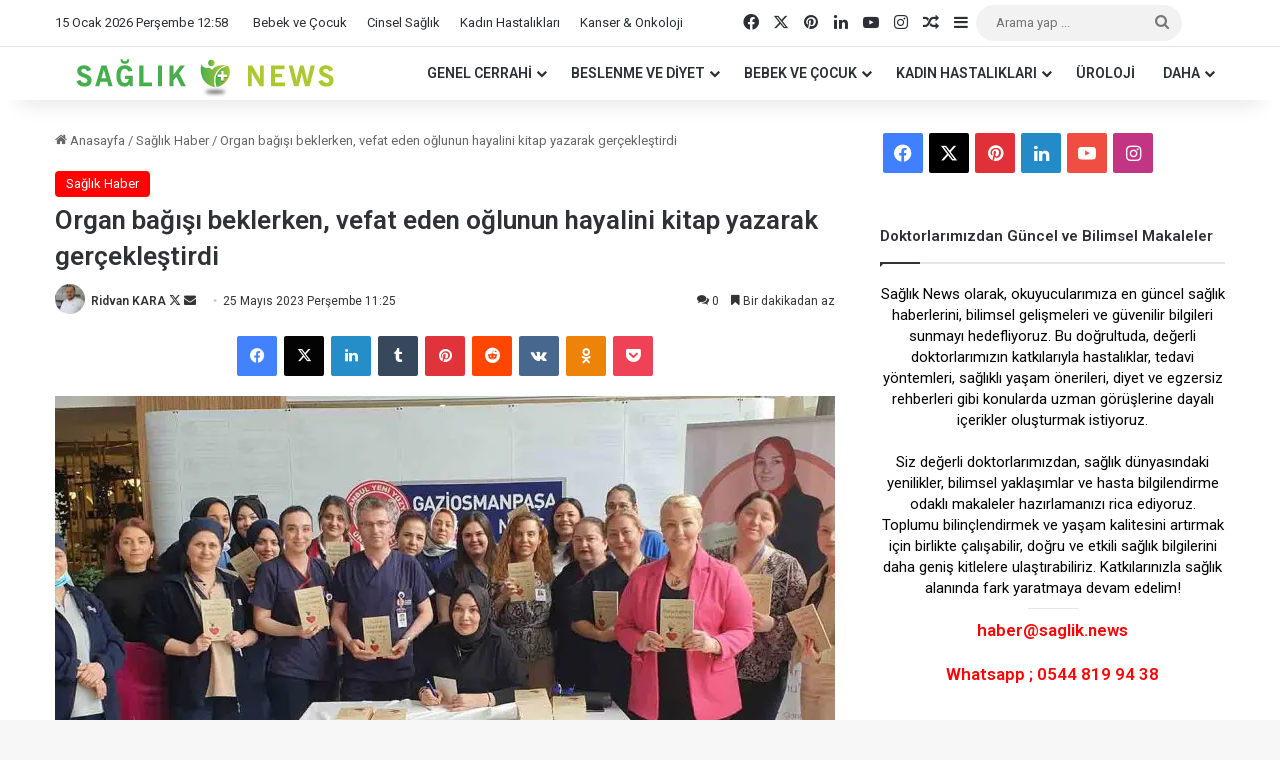

--- FILE ---
content_type: text/html; charset=UTF-8
request_url: https://www.saglik.news/organ-bagisi-beklerken-vefat-eden-oglunun-hayalini-kitap-yazarak-gerceklestirdi/
body_size: 32796
content:
<!DOCTYPE html>
<html lang="tr" class="" data-skin="light" prefix="og: https://ogp.me/ns#">
<head>
	<meta charset="UTF-8" />
	<link rel="profile" href="https://gmpg.org/xfn/11" />
	
<meta http-equiv='x-dns-prefetch-control' content='on'>
<link rel='dns-prefetch' href='//cdnjs.cloudflare.com' />
<link rel='dns-prefetch' href='//ajax.googleapis.com' />
<link rel='dns-prefetch' href='//fonts.googleapis.com' />
<link rel='dns-prefetch' href='//fonts.gstatic.com' />
<link rel='dns-prefetch' href='//s.gravatar.com' />
<link rel='dns-prefetch' href='//www.google-analytics.com' />
<link rel='preload' as='script' href='https://ajax.googleapis.com/ajax/libs/webfont/1/webfont.js'>

            <script data-no-defer="1" data-ezscrex="false" data-cfasync="false" data-pagespeed-no-defer data-cookieconsent="ignore">
                var ctPublicFunctions = {"_ajax_nonce":"5d1d09a11b","_rest_nonce":"5495946df1","_ajax_url":"\/wp-admin\/admin-ajax.php","_rest_url":"https:\/\/www.saglik.news\/wp-json\/","data__cookies_type":"none","data__ajax_type":"rest","data__bot_detector_enabled":"1","data__frontend_data_log_enabled":1,"cookiePrefix":"","wprocket_detected":false,"host_url":"www.saglik.news","text__ee_click_to_select":"Click to select the whole data","text__ee_original_email":"The complete one is","text__ee_got_it":"Got it","text__ee_blocked":"Blocked","text__ee_cannot_connect":"Cannot connect","text__ee_cannot_decode":"Can not decode email. Unknown reason","text__ee_email_decoder":"CleanTalk email decoder","text__ee_wait_for_decoding":"The magic is on the way!","text__ee_decoding_process":"Please wait a few seconds while we decode the contact data."}
            </script>
        
            <script data-no-defer="1" data-ezscrex="false" data-cfasync="false" data-pagespeed-no-defer data-cookieconsent="ignore">
                var ctPublic = {"_ajax_nonce":"5d1d09a11b","settings__forms__check_internal":"0","settings__forms__check_external":"0","settings__forms__force_protection":"0","settings__forms__search_test":"1","settings__forms__wc_add_to_cart":"0","settings__data__bot_detector_enabled":"1","settings__sfw__anti_crawler":0,"blog_home":"https:\/\/www.saglik.news\/","pixel__setting":"3","pixel__enabled":false,"pixel__url":null,"data__email_check_before_post":"1","data__email_check_exist_post":"1","data__cookies_type":"none","data__key_is_ok":true,"data__visible_fields_required":true,"wl_brandname":"Anti-Spam by CleanTalk","wl_brandname_short":"CleanTalk","ct_checkjs_key":295084622,"emailEncoderPassKey":"a87fcb4f517f3625872cd0bb633a4e85","bot_detector_forms_excluded":"W10=","advancedCacheExists":false,"varnishCacheExists":false,"wc_ajax_add_to_cart":false}
            </script>
        <!-- Google tag (gtag.js) consent mode dataLayer added by Site Kit -->
<script type="text/javascript" id="google_gtagjs-js-consent-mode-data-layer">
/* <![CDATA[ */
window.dataLayer = window.dataLayer || [];function gtag(){dataLayer.push(arguments);}
gtag('consent', 'default', {"ad_personalization":"denied","ad_storage":"denied","ad_user_data":"denied","analytics_storage":"denied","functionality_storage":"denied","security_storage":"denied","personalization_storage":"denied","region":["AT","BE","BG","CH","CY","CZ","DE","DK","EE","ES","FI","FR","GB","GR","HR","HU","IE","IS","IT","LI","LT","LU","LV","MT","NL","NO","PL","PT","RO","SE","SI","SK"],"wait_for_update":500});
window._googlesitekitConsentCategoryMap = {"statistics":["analytics_storage"],"marketing":["ad_storage","ad_user_data","ad_personalization"],"functional":["functionality_storage","security_storage"],"preferences":["personalization_storage"]};
window._googlesitekitConsents = {"ad_personalization":"denied","ad_storage":"denied","ad_user_data":"denied","analytics_storage":"denied","functionality_storage":"denied","security_storage":"denied","personalization_storage":"denied","region":["AT","BE","BG","CH","CY","CZ","DE","DK","EE","ES","FI","FR","GB","GR","HR","HU","IE","IS","IT","LI","LT","LU","LV","MT","NL","NO","PL","PT","RO","SE","SI","SK"],"wait_for_update":500};
/* ]]> */
</script>
<!-- End Google tag (gtag.js) consent mode dataLayer added by Site Kit -->

<!-- Rank Math PRO tarafından Arama Motoru Optimizasyonu - https://rankmath.com/ -->
<title>Organ bağışı beklerken, vefat eden oğlunun hayalini kitap yazarak gerçekleştirdi</title>
<meta name="description" content="Oğlu Barış’ı kalp yetmezliğinden kaybettikten sonra yaşadığı süreci kaleme alarak BANA KALBİNİ VERİR MİSİN&quot; ismiyle kitaplaştıran ve organ bağışı konusunda"/>
<meta name="robots" content="follow, index, max-snippet:-1, max-video-preview:-1, max-image-preview:large"/>
<link rel="canonical" href="https://www.saglik.news/organ-bagisi-beklerken-vefat-eden-oglunun-hayalini-kitap-yazarak-gerceklestirdi/" />
<meta property="og:locale" content="tr_TR" />
<meta property="og:type" content="article" />
<meta property="og:title" content="Organ bağışı beklerken, vefat eden oğlunun hayalini kitap yazarak gerçekleştirdi" />
<meta property="og:description" content="Oğlu Barış’ı kalp yetmezliğinden kaybettikten sonra yaşadığı süreci kaleme alarak BANA KALBİNİ VERİR MİSİN&quot; ismiyle kitaplaştıran ve organ bağışı konusunda" />
<meta property="og:url" content="https://www.saglik.news/organ-bagisi-beklerken-vefat-eden-oglunun-hayalini-kitap-yazarak-gerceklestirdi/" />
<meta property="og:site_name" content="Sağlık Haber - Sondakika sağlık haberleri" />
<meta property="article:author" content="https://www.facebook.com/kocaalim" />
<meta property="article:tag" content="Gaziosmanpaşa Hastanesi" />
<meta property="article:tag" content="organ bağışı" />
<meta property="article:tag" content="Yeni Yüzyıl Üniversitesi" />
<meta property="article:section" content="Sağlık Haber" />
<meta property="og:updated_time" content="2023-05-25T11:25:24+03:00" />
<meta property="og:image" content="https://www.saglik.news/wp-content/uploads/2023/05/mansets-3.jpg" />
<meta property="og:image:secure_url" content="https://www.saglik.news/wp-content/uploads/2023/05/mansets-3.jpg" />
<meta property="og:image:width" content="1280" />
<meta property="og:image:height" content="720" />
<meta property="og:image:alt" content="Organ bağışı" />
<meta property="og:image:type" content="image/jpeg" />
<meta property="article:published_time" content="2023-05-25T11:25:23+03:00" />
<meta property="article:modified_time" content="2023-05-25T11:25:24+03:00" />
<meta name="twitter:card" content="summary_large_image" />
<meta name="twitter:title" content="Organ bağışı beklerken, vefat eden oğlunun hayalini kitap yazarak gerçekleştirdi" />
<meta name="twitter:description" content="Oğlu Barış’ı kalp yetmezliğinden kaybettikten sonra yaşadığı süreci kaleme alarak BANA KALBİNİ VERİR MİSİN&quot; ismiyle kitaplaştıran ve organ bağışı konusunda" />
<meta name="twitter:creator" content="@mhpnews" />
<meta name="twitter:image" content="https://www.saglik.news/wp-content/uploads/2023/05/mansets-3.jpg" />
<meta name="twitter:label1" content="Yazan" />
<meta name="twitter:data1" content="Ridvan KARA" />
<meta name="twitter:label2" content="Okuma süresi" />
<meta name="twitter:data2" content="Bir dakikadan az" />
<script type="application/ld+json" class="rank-math-schema-pro">{"@context":"https://schema.org","@graph":[{"@type":["LocalBusiness","Organization"],"@id":"https://www.saglik.news/#organization","name":"Sa\u011fl\u0131k Haber - Sondakika sa\u011fl\u0131k haberleri","url":"https://www.saglik.news","email":"Ridvan","openingHours":["Monday,Tuesday,Wednesday,Thursday,Friday,Saturday,Sunday 09:00-17:00"]},{"@type":"WebSite","@id":"https://www.saglik.news/#website","url":"https://www.saglik.news","name":"Sa\u011fl\u0131k Haber - Sondakika sa\u011fl\u0131k haberleri","alternateName":"Sa\u011fl\u0131k News","publisher":{"@id":"https://www.saglik.news/#organization"},"inLanguage":"tr"},{"@type":"ImageObject","@id":"https://www.saglik.news/wp-content/uploads/2023/05/mansets-3.jpg","url":"https://www.saglik.news/wp-content/uploads/2023/05/mansets-3.jpg","width":"1280","height":"720","inLanguage":"tr"},{"@type":"BreadcrumbList","@id":"https://www.saglik.news/organ-bagisi-beklerken-vefat-eden-oglunun-hayalini-kitap-yazarak-gerceklestirdi/#breadcrumb","itemListElement":[{"@type":"ListItem","position":"1","item":{"@id":"https://www.saglik.news","name":"Home"}},{"@type":"ListItem","position":"2","item":{"@id":"https://www.saglik.news/category/tie-news/","name":"Sa\u011fl\u0131k Haber"}},{"@type":"ListItem","position":"3","item":{"@id":"https://www.saglik.news/organ-bagisi-beklerken-vefat-eden-oglunun-hayalini-kitap-yazarak-gerceklestirdi/","name":"Organ ba\u011f\u0131\u015f\u0131 beklerken, vefat eden o\u011flunun hayalini kitap yazarak ger\u00e7ekle\u015ftirdi"}}]},{"@type":"WebPage","@id":"https://www.saglik.news/organ-bagisi-beklerken-vefat-eden-oglunun-hayalini-kitap-yazarak-gerceklestirdi/#webpage","url":"https://www.saglik.news/organ-bagisi-beklerken-vefat-eden-oglunun-hayalini-kitap-yazarak-gerceklestirdi/","name":"Organ ba\u011f\u0131\u015f\u0131 beklerken, vefat eden o\u011flunun hayalini kitap yazarak ger\u00e7ekle\u015ftirdi","datePublished":"2023-05-25T11:25:23+03:00","dateModified":"2023-05-25T11:25:24+03:00","isPartOf":{"@id":"https://www.saglik.news/#website"},"primaryImageOfPage":{"@id":"https://www.saglik.news/wp-content/uploads/2023/05/mansets-3.jpg"},"inLanguage":"tr","breadcrumb":{"@id":"https://www.saglik.news/organ-bagisi-beklerken-vefat-eden-oglunun-hayalini-kitap-yazarak-gerceklestirdi/#breadcrumb"}},{"@type":"Person","@id":"https://www.saglik.news/author/ridvan/","name":"Ridvan KARA","url":"https://www.saglik.news/author/ridvan/","image":{"@type":"ImageObject","@id":"https://secure.gravatar.com/avatar/9ac0069f891eced63aead970b77c05bf96216f237a7a1bcd1ffc8fe5f6b4a254?s=96&amp;d=wavatar&amp;r=g","url":"https://secure.gravatar.com/avatar/9ac0069f891eced63aead970b77c05bf96216f237a7a1bcd1ffc8fe5f6b4a254?s=96&amp;d=wavatar&amp;r=g","caption":"Ridvan KARA","inLanguage":"tr"},"sameAs":["https://www.kocaali.com","https://www.facebook.com/kocaalim","https://twitter.com/https://www.twitter.com/mhpnews","https://gravatar.com/peasant54"],"worksFor":{"@id":"https://www.saglik.news/#organization"}},{"@type":"BlogPosting","headline":"Organ ba\u011f\u0131\u015f\u0131 beklerken, vefat eden o\u011flunun hayalini kitap yazarak ger\u00e7ekle\u015ftirdi","keywords":"Organ ba\u011f\u0131\u015f\u0131","datePublished":"2023-05-25T11:25:23+03:00","dateModified":"2023-05-25T11:25:24+03:00","articleSection":"Sa\u011fl\u0131k Haber","author":{"@id":"https://www.saglik.news/author/ridvan/","name":"Ridvan KARA"},"publisher":{"@id":"https://www.saglik.news/#organization"},"description":"O\u011flu Bar\u0131\u015f\u2019\u0131 kalp yetmezli\u011finden kaybettikten sonra ya\u015fad\u0131\u011f\u0131 s\u00fcreci kaleme alarak BANA KALB\u0130N\u0130 VER\u0130R M\u0130S\u0130N&quot; ismiyle kitapla\u015ft\u0131ran ve organ ba\u011f\u0131\u015f\u0131 konusunda","name":"Organ ba\u011f\u0131\u015f\u0131 beklerken, vefat eden o\u011flunun hayalini kitap yazarak ger\u00e7ekle\u015ftirdi","@id":"https://www.saglik.news/organ-bagisi-beklerken-vefat-eden-oglunun-hayalini-kitap-yazarak-gerceklestirdi/#richSnippet","isPartOf":{"@id":"https://www.saglik.news/organ-bagisi-beklerken-vefat-eden-oglunun-hayalini-kitap-yazarak-gerceklestirdi/#webpage"},"image":{"@id":"https://www.saglik.news/wp-content/uploads/2023/05/mansets-3.jpg"},"inLanguage":"tr","mainEntityOfPage":{"@id":"https://www.saglik.news/organ-bagisi-beklerken-vefat-eden-oglunun-hayalini-kitap-yazarak-gerceklestirdi/#webpage"}}]}</script>
<!-- /Rank Math WordPress SEO eklentisi -->

<link rel='dns-prefetch' href='//fd.cleantalk.org' />
<link rel='dns-prefetch' href='//news.google.com' />
<link rel='dns-prefetch' href='//www.googletagmanager.com' />
<link rel="alternate" type="application/rss+xml" title="Sağlık News - Sondakika sağlık haberleri &raquo; akışı" href="https://www.saglik.news/feed/" />
<link rel="alternate" type="application/rss+xml" title="Sağlık News - Sondakika sağlık haberleri &raquo; yorum akışı" href="https://www.saglik.news/comments/feed/" />
<link rel="alternate" type="application/rss+xml" title="Sağlık News - Sondakika sağlık haberleri &raquo; Organ bağışı beklerken, vefat eden oğlunun hayalini kitap yazarak gerçekleştirdi yorum akışı" href="https://www.saglik.news/organ-bagisi-beklerken-vefat-eden-oglunun-hayalini-kitap-yazarak-gerceklestirdi/feed/" />

		<style type="text/css">
			:root{				
			--tie-preset-gradient-1: linear-gradient(135deg, rgba(6, 147, 227, 1) 0%, rgb(155, 81, 224) 100%);
			--tie-preset-gradient-2: linear-gradient(135deg, rgb(122, 220, 180) 0%, rgb(0, 208, 130) 100%);
			--tie-preset-gradient-3: linear-gradient(135deg, rgba(252, 185, 0, 1) 0%, rgba(255, 105, 0, 1) 100%);
			--tie-preset-gradient-4: linear-gradient(135deg, rgba(255, 105, 0, 1) 0%, rgb(207, 46, 46) 100%);
			--tie-preset-gradient-5: linear-gradient(135deg, rgb(238, 238, 238) 0%, rgb(169, 184, 195) 100%);
			--tie-preset-gradient-6: linear-gradient(135deg, rgb(74, 234, 220) 0%, rgb(151, 120, 209) 20%, rgb(207, 42, 186) 40%, rgb(238, 44, 130) 60%, rgb(251, 105, 98) 80%, rgb(254, 248, 76) 100%);
			--tie-preset-gradient-7: linear-gradient(135deg, rgb(255, 206, 236) 0%, rgb(152, 150, 240) 100%);
			--tie-preset-gradient-8: linear-gradient(135deg, rgb(254, 205, 165) 0%, rgb(254, 45, 45) 50%, rgb(107, 0, 62) 100%);
			--tie-preset-gradient-9: linear-gradient(135deg, rgb(255, 203, 112) 0%, rgb(199, 81, 192) 50%, rgb(65, 88, 208) 100%);
			--tie-preset-gradient-10: linear-gradient(135deg, rgb(255, 245, 203) 0%, rgb(182, 227, 212) 50%, rgb(51, 167, 181) 100%);
			--tie-preset-gradient-11: linear-gradient(135deg, rgb(202, 248, 128) 0%, rgb(113, 206, 126) 100%);
			--tie-preset-gradient-12: linear-gradient(135deg, rgb(2, 3, 129) 0%, rgb(40, 116, 252) 100%);
			--tie-preset-gradient-13: linear-gradient(135deg, #4D34FA, #ad34fa);
			--tie-preset-gradient-14: linear-gradient(135deg, #0057FF, #31B5FF);
			--tie-preset-gradient-15: linear-gradient(135deg, #FF007A, #FF81BD);
			--tie-preset-gradient-16: linear-gradient(135deg, #14111E, #4B4462);
			--tie-preset-gradient-17: linear-gradient(135deg, #F32758, #FFC581);

			
					--main-nav-background: #FFFFFF;
					--main-nav-secondry-background: rgba(0,0,0,0.03);
					--main-nav-primary-color: #0088ff;
					--main-nav-contrast-primary-color: #FFFFFF;
					--main-nav-text-color: #2c2f34;
					--main-nav-secondry-text-color: rgba(0,0,0,0.5);
					--main-nav-main-border-color: rgba(0,0,0,0.1);
					--main-nav-secondry-border-color: rgba(0,0,0,0.08);
				
			}
		</style>
	<link rel="alternate" title="oEmbed (JSON)" type="application/json+oembed" href="https://www.saglik.news/wp-json/oembed/1.0/embed?url=https%3A%2F%2Fwww.saglik.news%2Forgan-bagisi-beklerken-vefat-eden-oglunun-hayalini-kitap-yazarak-gerceklestirdi%2F" />
<link rel="alternate" title="oEmbed (XML)" type="text/xml+oembed" href="https://www.saglik.news/wp-json/oembed/1.0/embed?url=https%3A%2F%2Fwww.saglik.news%2Forgan-bagisi-beklerken-vefat-eden-oglunun-hayalini-kitap-yazarak-gerceklestirdi%2F&#038;format=xml" />
<meta name="viewport" content="width=device-width, initial-scale=1.0" /><style id='wp-img-auto-sizes-contain-inline-css' type='text/css'>
img:is([sizes=auto i],[sizes^="auto," i]){contain-intrinsic-size:3000px 1500px}
/*# sourceURL=wp-img-auto-sizes-contain-inline-css */
</style>
<style id='wp-emoji-styles-inline-css' type='text/css'>

	img.wp-smiley, img.emoji {
		display: inline !important;
		border: none !important;
		box-shadow: none !important;
		height: 1em !important;
		width: 1em !important;
		margin: 0 0.07em !important;
		vertical-align: -0.1em !important;
		background: none !important;
		padding: 0 !important;
	}
/*# sourceURL=wp-emoji-styles-inline-css */
</style>
<style id='wp-block-library-inline-css' type='text/css'>
:root{--wp-block-synced-color:#7a00df;--wp-block-synced-color--rgb:122,0,223;--wp-bound-block-color:var(--wp-block-synced-color);--wp-editor-canvas-background:#ddd;--wp-admin-theme-color:#007cba;--wp-admin-theme-color--rgb:0,124,186;--wp-admin-theme-color-darker-10:#006ba1;--wp-admin-theme-color-darker-10--rgb:0,107,160.5;--wp-admin-theme-color-darker-20:#005a87;--wp-admin-theme-color-darker-20--rgb:0,90,135;--wp-admin-border-width-focus:2px}@media (min-resolution:192dpi){:root{--wp-admin-border-width-focus:1.5px}}.wp-element-button{cursor:pointer}:root .has-very-light-gray-background-color{background-color:#eee}:root .has-very-dark-gray-background-color{background-color:#313131}:root .has-very-light-gray-color{color:#eee}:root .has-very-dark-gray-color{color:#313131}:root .has-vivid-green-cyan-to-vivid-cyan-blue-gradient-background{background:linear-gradient(135deg,#00d084,#0693e3)}:root .has-purple-crush-gradient-background{background:linear-gradient(135deg,#34e2e4,#4721fb 50%,#ab1dfe)}:root .has-hazy-dawn-gradient-background{background:linear-gradient(135deg,#faaca8,#dad0ec)}:root .has-subdued-olive-gradient-background{background:linear-gradient(135deg,#fafae1,#67a671)}:root .has-atomic-cream-gradient-background{background:linear-gradient(135deg,#fdd79a,#004a59)}:root .has-nightshade-gradient-background{background:linear-gradient(135deg,#330968,#31cdcf)}:root .has-midnight-gradient-background{background:linear-gradient(135deg,#020381,#2874fc)}:root{--wp--preset--font-size--normal:16px;--wp--preset--font-size--huge:42px}.has-regular-font-size{font-size:1em}.has-larger-font-size{font-size:2.625em}.has-normal-font-size{font-size:var(--wp--preset--font-size--normal)}.has-huge-font-size{font-size:var(--wp--preset--font-size--huge)}.has-text-align-center{text-align:center}.has-text-align-left{text-align:left}.has-text-align-right{text-align:right}.has-fit-text{white-space:nowrap!important}#end-resizable-editor-section{display:none}.aligncenter{clear:both}.items-justified-left{justify-content:flex-start}.items-justified-center{justify-content:center}.items-justified-right{justify-content:flex-end}.items-justified-space-between{justify-content:space-between}.screen-reader-text{border:0;clip-path:inset(50%);height:1px;margin:-1px;overflow:hidden;padding:0;position:absolute;width:1px;word-wrap:normal!important}.screen-reader-text:focus{background-color:#ddd;clip-path:none;color:#444;display:block;font-size:1em;height:auto;left:5px;line-height:normal;padding:15px 23px 14px;text-decoration:none;top:5px;width:auto;z-index:100000}html :where(.has-border-color){border-style:solid}html :where([style*=border-top-color]){border-top-style:solid}html :where([style*=border-right-color]){border-right-style:solid}html :where([style*=border-bottom-color]){border-bottom-style:solid}html :where([style*=border-left-color]){border-left-style:solid}html :where([style*=border-width]){border-style:solid}html :where([style*=border-top-width]){border-top-style:solid}html :where([style*=border-right-width]){border-right-style:solid}html :where([style*=border-bottom-width]){border-bottom-style:solid}html :where([style*=border-left-width]){border-left-style:solid}html :where(img[class*=wp-image-]){height:auto;max-width:100%}:where(figure){margin:0 0 1em}html :where(.is-position-sticky){--wp-admin--admin-bar--position-offset:var(--wp-admin--admin-bar--height,0px)}@media screen and (max-width:600px){html :where(.is-position-sticky){--wp-admin--admin-bar--position-offset:0px}}

/*# sourceURL=wp-block-library-inline-css */
</style><style id='wp-block-paragraph-inline-css' type='text/css'>
.is-small-text{font-size:.875em}.is-regular-text{font-size:1em}.is-large-text{font-size:2.25em}.is-larger-text{font-size:3em}.has-drop-cap:not(:focus):first-letter{float:left;font-size:8.4em;font-style:normal;font-weight:100;line-height:.68;margin:.05em .1em 0 0;text-transform:uppercase}body.rtl .has-drop-cap:not(:focus):first-letter{float:none;margin-left:.1em}p.has-drop-cap.has-background{overflow:hidden}:root :where(p.has-background){padding:1.25em 2.375em}:where(p.has-text-color:not(.has-link-color)) a{color:inherit}p.has-text-align-left[style*="writing-mode:vertical-lr"],p.has-text-align-right[style*="writing-mode:vertical-rl"]{rotate:180deg}
/*# sourceURL=https://www.saglik.news/wp-includes/blocks/paragraph/style.min.css */
</style>
<style id='global-styles-inline-css' type='text/css'>
:root{--wp--preset--aspect-ratio--square: 1;--wp--preset--aspect-ratio--4-3: 4/3;--wp--preset--aspect-ratio--3-4: 3/4;--wp--preset--aspect-ratio--3-2: 3/2;--wp--preset--aspect-ratio--2-3: 2/3;--wp--preset--aspect-ratio--16-9: 16/9;--wp--preset--aspect-ratio--9-16: 9/16;--wp--preset--color--black: #000000;--wp--preset--color--cyan-bluish-gray: #abb8c3;--wp--preset--color--white: #ffffff;--wp--preset--color--pale-pink: #f78da7;--wp--preset--color--vivid-red: #cf2e2e;--wp--preset--color--luminous-vivid-orange: #ff6900;--wp--preset--color--luminous-vivid-amber: #fcb900;--wp--preset--color--light-green-cyan: #7bdcb5;--wp--preset--color--vivid-green-cyan: #00d084;--wp--preset--color--pale-cyan-blue: #8ed1fc;--wp--preset--color--vivid-cyan-blue: #0693e3;--wp--preset--color--vivid-purple: #9b51e0;--wp--preset--color--global-color: #0088ff;--wp--preset--gradient--vivid-cyan-blue-to-vivid-purple: linear-gradient(135deg,rgb(6,147,227) 0%,rgb(155,81,224) 100%);--wp--preset--gradient--light-green-cyan-to-vivid-green-cyan: linear-gradient(135deg,rgb(122,220,180) 0%,rgb(0,208,130) 100%);--wp--preset--gradient--luminous-vivid-amber-to-luminous-vivid-orange: linear-gradient(135deg,rgb(252,185,0) 0%,rgb(255,105,0) 100%);--wp--preset--gradient--luminous-vivid-orange-to-vivid-red: linear-gradient(135deg,rgb(255,105,0) 0%,rgb(207,46,46) 100%);--wp--preset--gradient--very-light-gray-to-cyan-bluish-gray: linear-gradient(135deg,rgb(238,238,238) 0%,rgb(169,184,195) 100%);--wp--preset--gradient--cool-to-warm-spectrum: linear-gradient(135deg,rgb(74,234,220) 0%,rgb(151,120,209) 20%,rgb(207,42,186) 40%,rgb(238,44,130) 60%,rgb(251,105,98) 80%,rgb(254,248,76) 100%);--wp--preset--gradient--blush-light-purple: linear-gradient(135deg,rgb(255,206,236) 0%,rgb(152,150,240) 100%);--wp--preset--gradient--blush-bordeaux: linear-gradient(135deg,rgb(254,205,165) 0%,rgb(254,45,45) 50%,rgb(107,0,62) 100%);--wp--preset--gradient--luminous-dusk: linear-gradient(135deg,rgb(255,203,112) 0%,rgb(199,81,192) 50%,rgb(65,88,208) 100%);--wp--preset--gradient--pale-ocean: linear-gradient(135deg,rgb(255,245,203) 0%,rgb(182,227,212) 50%,rgb(51,167,181) 100%);--wp--preset--gradient--electric-grass: linear-gradient(135deg,rgb(202,248,128) 0%,rgb(113,206,126) 100%);--wp--preset--gradient--midnight: linear-gradient(135deg,rgb(2,3,129) 0%,rgb(40,116,252) 100%);--wp--preset--font-size--small: 13px;--wp--preset--font-size--medium: 20px;--wp--preset--font-size--large: 36px;--wp--preset--font-size--x-large: 42px;--wp--preset--spacing--20: 0.44rem;--wp--preset--spacing--30: 0.67rem;--wp--preset--spacing--40: 1rem;--wp--preset--spacing--50: 1.5rem;--wp--preset--spacing--60: 2.25rem;--wp--preset--spacing--70: 3.38rem;--wp--preset--spacing--80: 5.06rem;--wp--preset--shadow--natural: 6px 6px 9px rgba(0, 0, 0, 0.2);--wp--preset--shadow--deep: 12px 12px 50px rgba(0, 0, 0, 0.4);--wp--preset--shadow--sharp: 6px 6px 0px rgba(0, 0, 0, 0.2);--wp--preset--shadow--outlined: 6px 6px 0px -3px rgb(255, 255, 255), 6px 6px rgb(0, 0, 0);--wp--preset--shadow--crisp: 6px 6px 0px rgb(0, 0, 0);}:where(.is-layout-flex){gap: 0.5em;}:where(.is-layout-grid){gap: 0.5em;}body .is-layout-flex{display: flex;}.is-layout-flex{flex-wrap: wrap;align-items: center;}.is-layout-flex > :is(*, div){margin: 0;}body .is-layout-grid{display: grid;}.is-layout-grid > :is(*, div){margin: 0;}:where(.wp-block-columns.is-layout-flex){gap: 2em;}:where(.wp-block-columns.is-layout-grid){gap: 2em;}:where(.wp-block-post-template.is-layout-flex){gap: 1.25em;}:where(.wp-block-post-template.is-layout-grid){gap: 1.25em;}.has-black-color{color: var(--wp--preset--color--black) !important;}.has-cyan-bluish-gray-color{color: var(--wp--preset--color--cyan-bluish-gray) !important;}.has-white-color{color: var(--wp--preset--color--white) !important;}.has-pale-pink-color{color: var(--wp--preset--color--pale-pink) !important;}.has-vivid-red-color{color: var(--wp--preset--color--vivid-red) !important;}.has-luminous-vivid-orange-color{color: var(--wp--preset--color--luminous-vivid-orange) !important;}.has-luminous-vivid-amber-color{color: var(--wp--preset--color--luminous-vivid-amber) !important;}.has-light-green-cyan-color{color: var(--wp--preset--color--light-green-cyan) !important;}.has-vivid-green-cyan-color{color: var(--wp--preset--color--vivid-green-cyan) !important;}.has-pale-cyan-blue-color{color: var(--wp--preset--color--pale-cyan-blue) !important;}.has-vivid-cyan-blue-color{color: var(--wp--preset--color--vivid-cyan-blue) !important;}.has-vivid-purple-color{color: var(--wp--preset--color--vivid-purple) !important;}.has-black-background-color{background-color: var(--wp--preset--color--black) !important;}.has-cyan-bluish-gray-background-color{background-color: var(--wp--preset--color--cyan-bluish-gray) !important;}.has-white-background-color{background-color: var(--wp--preset--color--white) !important;}.has-pale-pink-background-color{background-color: var(--wp--preset--color--pale-pink) !important;}.has-vivid-red-background-color{background-color: var(--wp--preset--color--vivid-red) !important;}.has-luminous-vivid-orange-background-color{background-color: var(--wp--preset--color--luminous-vivid-orange) !important;}.has-luminous-vivid-amber-background-color{background-color: var(--wp--preset--color--luminous-vivid-amber) !important;}.has-light-green-cyan-background-color{background-color: var(--wp--preset--color--light-green-cyan) !important;}.has-vivid-green-cyan-background-color{background-color: var(--wp--preset--color--vivid-green-cyan) !important;}.has-pale-cyan-blue-background-color{background-color: var(--wp--preset--color--pale-cyan-blue) !important;}.has-vivid-cyan-blue-background-color{background-color: var(--wp--preset--color--vivid-cyan-blue) !important;}.has-vivid-purple-background-color{background-color: var(--wp--preset--color--vivid-purple) !important;}.has-black-border-color{border-color: var(--wp--preset--color--black) !important;}.has-cyan-bluish-gray-border-color{border-color: var(--wp--preset--color--cyan-bluish-gray) !important;}.has-white-border-color{border-color: var(--wp--preset--color--white) !important;}.has-pale-pink-border-color{border-color: var(--wp--preset--color--pale-pink) !important;}.has-vivid-red-border-color{border-color: var(--wp--preset--color--vivid-red) !important;}.has-luminous-vivid-orange-border-color{border-color: var(--wp--preset--color--luminous-vivid-orange) !important;}.has-luminous-vivid-amber-border-color{border-color: var(--wp--preset--color--luminous-vivid-amber) !important;}.has-light-green-cyan-border-color{border-color: var(--wp--preset--color--light-green-cyan) !important;}.has-vivid-green-cyan-border-color{border-color: var(--wp--preset--color--vivid-green-cyan) !important;}.has-pale-cyan-blue-border-color{border-color: var(--wp--preset--color--pale-cyan-blue) !important;}.has-vivid-cyan-blue-border-color{border-color: var(--wp--preset--color--vivid-cyan-blue) !important;}.has-vivid-purple-border-color{border-color: var(--wp--preset--color--vivid-purple) !important;}.has-vivid-cyan-blue-to-vivid-purple-gradient-background{background: var(--wp--preset--gradient--vivid-cyan-blue-to-vivid-purple) !important;}.has-light-green-cyan-to-vivid-green-cyan-gradient-background{background: var(--wp--preset--gradient--light-green-cyan-to-vivid-green-cyan) !important;}.has-luminous-vivid-amber-to-luminous-vivid-orange-gradient-background{background: var(--wp--preset--gradient--luminous-vivid-amber-to-luminous-vivid-orange) !important;}.has-luminous-vivid-orange-to-vivid-red-gradient-background{background: var(--wp--preset--gradient--luminous-vivid-orange-to-vivid-red) !important;}.has-very-light-gray-to-cyan-bluish-gray-gradient-background{background: var(--wp--preset--gradient--very-light-gray-to-cyan-bluish-gray) !important;}.has-cool-to-warm-spectrum-gradient-background{background: var(--wp--preset--gradient--cool-to-warm-spectrum) !important;}.has-blush-light-purple-gradient-background{background: var(--wp--preset--gradient--blush-light-purple) !important;}.has-blush-bordeaux-gradient-background{background: var(--wp--preset--gradient--blush-bordeaux) !important;}.has-luminous-dusk-gradient-background{background: var(--wp--preset--gradient--luminous-dusk) !important;}.has-pale-ocean-gradient-background{background: var(--wp--preset--gradient--pale-ocean) !important;}.has-electric-grass-gradient-background{background: var(--wp--preset--gradient--electric-grass) !important;}.has-midnight-gradient-background{background: var(--wp--preset--gradient--midnight) !important;}.has-small-font-size{font-size: var(--wp--preset--font-size--small) !important;}.has-medium-font-size{font-size: var(--wp--preset--font-size--medium) !important;}.has-large-font-size{font-size: var(--wp--preset--font-size--large) !important;}.has-x-large-font-size{font-size: var(--wp--preset--font-size--x-large) !important;}
/*# sourceURL=global-styles-inline-css */
</style>

<style id='classic-theme-styles-inline-css' type='text/css'>
/*! This file is auto-generated */
.wp-block-button__link{color:#fff;background-color:#32373c;border-radius:9999px;box-shadow:none;text-decoration:none;padding:calc(.667em + 2px) calc(1.333em + 2px);font-size:1.125em}.wp-block-file__button{background:#32373c;color:#fff;text-decoration:none}
/*# sourceURL=/wp-includes/css/classic-themes.min.css */
</style>
<link rel='stylesheet' id='cleantalk-public-css-css' href='https://www.saglik.news/wp-content/plugins/cleantalk-spam-protect/css/cleantalk-public.min.css?ver=6.70.1_1766153293' type='text/css' media='all' />
<link rel='stylesheet' id='cleantalk-email-decoder-css-css' href='https://www.saglik.news/wp-content/plugins/cleantalk-spam-protect/css/cleantalk-email-decoder.min.css?ver=6.70.1_1766153293' type='text/css' media='all' />
<link rel='stylesheet' id='mptt-style-css' href='https://www.saglik.news/wp-content/plugins/mp-timetable/media/css/style.css?ver=2.4.16' type='text/css' media='all' />
<link rel='stylesheet' id='tie-css-mptt-css' href='https://www.saglik.news/wp-content/themes/jannah/assets/css/plugins/mptt.min.css?ver=7.6.4' type='text/css' media='all' />
<link rel='stylesheet' id='tie-css-base-css' href='https://www.saglik.news/wp-content/themes/jannah/assets/css/base.min.css?ver=7.6.4' type='text/css' media='all' />
<link rel='stylesheet' id='tie-css-styles-css' href='https://www.saglik.news/wp-content/themes/jannah/assets/css/style.min.css?ver=7.6.4' type='text/css' media='all' />
<link rel='stylesheet' id='tie-css-widgets-css' href='https://www.saglik.news/wp-content/themes/jannah/assets/css/widgets.min.css?ver=7.6.4' type='text/css' media='all' />
<link rel='stylesheet' id='tie-css-helpers-css' href='https://www.saglik.news/wp-content/themes/jannah/assets/css/helpers.min.css?ver=7.6.4' type='text/css' media='all' />
<link rel='stylesheet' id='tie-fontawesome5-css' href='https://www.saglik.news/wp-content/themes/jannah/assets/css/fontawesome.css?ver=7.6.4' type='text/css' media='all' />
<link rel='stylesheet' id='tie-css-ilightbox-css' href='https://www.saglik.news/wp-content/themes/jannah/assets/ilightbox/dark-skin/skin.css?ver=7.6.4' type='text/css' media='all' />
<link rel='stylesheet' id='tie-css-shortcodes-css' href='https://www.saglik.news/wp-content/themes/jannah/assets/css/plugins/shortcodes.min.css?ver=7.6.4' type='text/css' media='all' />
<link rel='stylesheet' id='tie-css-single-css' href='https://www.saglik.news/wp-content/themes/jannah/assets/css/single.min.css?ver=7.6.4' type='text/css' media='all' />
<link rel='stylesheet' id='tie-css-print-css' href='https://www.saglik.news/wp-content/themes/jannah/assets/css/print.css?ver=7.6.4' type='text/css' media='print' />
<link rel='stylesheet' id='taqyeem-styles-css' href='https://www.saglik.news/wp-content/themes/jannah/assets/css/plugins/taqyeem.min.css?ver=7.6.4' type='text/css' media='all' />
<style id='taqyeem-styles-inline-css' type='text/css'>
.wf-active .logo-text,.wf-active h1,.wf-active h2,.wf-active h3,.wf-active h4,.wf-active h5,.wf-active h6,.wf-active .the-subtitle{font-family: 'Roboto';}#top-nav .top-menu > ul > li > a{}#top-nav{line-height: 3.5em}#main-nav .main-menu > ul > li > a{text-transform: uppercase;}.entry-header h1.entry-title{font-size: 26px;}h1.page-title{font-size: 20px;}#the-post .entry-content,#the-post .entry-content p{font-size: 17px;}:root:root{--brand-color: #ff0000;--dark-brand-color: #cd0000;--bright-color: #FFFFFF;--base-color: #2c2f34;}#reading-position-indicator{box-shadow: 0 0 10px rgba( 255,0,0,0.7);}:root:root{--brand-color: #ff0000;--dark-brand-color: #cd0000;--bright-color: #FFFFFF;--base-color: #2c2f34;}#reading-position-indicator{box-shadow: 0 0 10px rgba( 255,0,0,0.7);}#header-notification-bar{background: var( --tie-preset-gradient-13 );}.tie-cat-12572,.tie-cat-item-12572 > span{background-color:#e67e22 !important;color:#FFFFFF !important;}.tie-cat-12572:after{border-top-color:#e67e22 !important;}.tie-cat-12572:hover{background-color:#c86004 !important;}.tie-cat-12572:hover:after{border-top-color:#c86004 !important;}.tie-cat-12573,.tie-cat-item-12573 > span{background-color:#2ecc71 !important;color:#FFFFFF !important;}.tie-cat-12573:after{border-top-color:#2ecc71 !important;}.tie-cat-12573:hover{background-color:#10ae53 !important;}.tie-cat-12573:hover:after{border-top-color:#10ae53 !important;}.tie-cat-12574,.tie-cat-item-12574 > span{background-color:#9b59b6 !important;color:#FFFFFF !important;}.tie-cat-12574:after{border-top-color:#9b59b6 !important;}.tie-cat-12574:hover{background-color:#7d3b98 !important;}.tie-cat-12574:hover:after{border-top-color:#7d3b98 !important;}.tie-cat-12575,.tie-cat-item-12575 > span{background-color:#34495e !important;color:#FFFFFF !important;}.tie-cat-12575:after{border-top-color:#34495e !important;}.tie-cat-12575:hover{background-color:#162b40 !important;}.tie-cat-12575:hover:after{border-top-color:#162b40 !important;}.tie-cat-12576,.tie-cat-item-12576 > span{background-color:#795548 !important;color:#FFFFFF !important;}.tie-cat-12576:after{border-top-color:#795548 !important;}.tie-cat-12576:hover{background-color:#5b372a !important;}.tie-cat-12576:hover:after{border-top-color:#5b372a !important;}.tie-cat-12577,.tie-cat-item-12577 > span{background-color:#4CAF50 !important;color:#FFFFFF !important;}.tie-cat-12577:after{border-top-color:#4CAF50 !important;}.tie-cat-12577:hover{background-color:#2e9132 !important;}.tie-cat-12577:hover:after{border-top-color:#2e9132 !important;}.tie-cat-64,.tie-cat-item-64 > span{background-color:#0083db !important;color:#FFFFFF !important;}.tie-cat-64:after{border-top-color:#0083db !important;}.tie-cat-64:hover{background-color:#0065bd !important;}.tie-cat-64:hover:after{border-top-color:#0065bd !important;}.tie-cat-23,.tie-cat-item-23 > span{background-color:#31f99c !important;color:#FFFFFF !important;}.tie-cat-23:after{border-top-color:#31f99c !important;}.tie-cat-23:hover{background-color:#13db7e !important;}.tie-cat-23:hover:after{border-top-color:#13db7e !important;}.tie-cat-24,.tie-cat-item-24 > span{background-color:#b6c92a !important;color:#FFFFFF !important;}.tie-cat-24:after{border-top-color:#b6c92a !important;}.tie-cat-24:hover{background-color:#98ab0c !important;}.tie-cat-24:hover:after{border-top-color:#98ab0c !important;}.tie-cat-25,.tie-cat-item-25 > span{background-color:#5fd102 !important;color:#FFFFFF !important;}.tie-cat-25:after{border-top-color:#5fd102 !important;}.tie-cat-25:hover{background-color:#41b300 !important;}.tie-cat-25:hover:after{border-top-color:#41b300 !important;}.tie-cat-26,.tie-cat-item-26 > span{background-color:#ef23d7 !important;color:#FFFFFF !important;}.tie-cat-26:after{border-top-color:#ef23d7 !important;}.tie-cat-26:hover{background-color:#d105b9 !important;}.tie-cat-26:hover:after{border-top-color:#d105b9 !important;}.tie-cat-27,.tie-cat-item-27 > span{background-color:#84266d !important;color:#FFFFFF !important;}.tie-cat-27:after{border-top-color:#84266d !important;}.tie-cat-27:hover{background-color:#66084f !important;}.tie-cat-27:hover:after{border-top-color:#66084f !important;}.tie-cat-28,.tie-cat-item-28 > span{background-color:#a07d2c !important;color:#FFFFFF !important;}.tie-cat-28:after{border-top-color:#a07d2c !important;}.tie-cat-28:hover{background-color:#825f0e !important;}.tie-cat-28:hover:after{border-top-color:#825f0e !important;}.tie-cat-29,.tie-cat-item-29 > span{background-color:#1bbaaa !important;color:#FFFFFF !important;}.tie-cat-29:after{border-top-color:#1bbaaa !important;}.tie-cat-29:hover{background-color:#009c8c !important;}.tie-cat-29:hover:after{border-top-color:#009c8c !important;}.tie-cat-30,.tie-cat-item-30 > span{background-color:#f4275e !important;color:#FFFFFF !important;}.tie-cat-30:after{border-top-color:#f4275e !important;}.tie-cat-30:hover{background-color:#d60940 !important;}.tie-cat-30:hover:after{border-top-color:#d60940 !important;}.tie-cat-31,.tie-cat-item-31 > span{background-color:#d3e224 !important;color:#FFFFFF !important;}.tie-cat-31:after{border-top-color:#d3e224 !important;}.tie-cat-31:hover{background-color:#b5c406 !important;}.tie-cat-31:hover:after{border-top-color:#b5c406 !important;}.tie-cat-34,.tie-cat-item-34 > span{background-color:#185631 !important;color:#FFFFFF !important;}.tie-cat-34:after{border-top-color:#185631 !important;}.tie-cat-34:hover{background-color:#003813 !important;}.tie-cat-34:hover:after{border-top-color:#003813 !important;}.tie-cat-35,.tie-cat-item-35 > span{background-color:#6d34d8 !important;color:#FFFFFF !important;}.tie-cat-35:after{border-top-color:#6d34d8 !important;}.tie-cat-35:hover{background-color:#4f16ba !important;}.tie-cat-35:hover:after{border-top-color:#4f16ba !important;}.tie-cat-36,.tie-cat-item-36 > span{background-color:#c2e83c !important;color:#000000 !important;}.tie-cat-36:after{border-top-color:#c2e83c !important;}.tie-cat-36:hover{background-color:#a4ca1e !important;}.tie-cat-36:hover:after{border-top-color:#a4ca1e !important;}.tie-cat-9456,.tie-cat-item-9456 > span{background-color:#e74c3c !important;color:#FFFFFF !important;}.tie-cat-9456:after{border-top-color:#e74c3c !important;}.tie-cat-9456:hover{background-color:#c92e1e !important;}.tie-cat-9456:hover:after{border-top-color:#c92e1e !important;}.tie-cat-37,.tie-cat-item-37 > span{background-color:#69addb !important;color:#FFFFFF !important;}.tie-cat-37:after{border-top-color:#69addb !important;}.tie-cat-37:hover{background-color:#4b8fbd !important;}.tie-cat-37:hover:after{border-top-color:#4b8fbd !important;}.tie-cat-38,.tie-cat-item-38 > span{background-color:#914ba0 !important;color:#FFFFFF !important;}.tie-cat-38:after{border-top-color:#914ba0 !important;}.tie-cat-38:hover{background-color:#732d82 !important;}.tie-cat-38:hover:after{border-top-color:#732d82 !important;}.tie-cat-39,.tie-cat-item-39 > span{background-color:#5fcc8c !important;color:#FFFFFF !important;}.tie-cat-39:after{border-top-color:#5fcc8c !important;}.tie-cat-39:hover{background-color:#41ae6e !important;}.tie-cat-39:hover:after{border-top-color:#41ae6e !important;}.tie-cat-33,.tie-cat-item-33 > span{background-color:#1f1cff !important;color:#FFFFFF !important;}.tie-cat-33:after{border-top-color:#1f1cff !important;}.tie-cat-33:hover{background-color:#0100e1 !important;}.tie-cat-33:hover:after{border-top-color:#0100e1 !important;}.tie-cat-40,.tie-cat-item-40 > span{background-color:#56c4c2 !important;color:#FFFFFF !important;}.tie-cat-40:after{border-top-color:#56c4c2 !important;}.tie-cat-40:hover{background-color:#38a6a4 !important;}.tie-cat-40:hover:after{border-top-color:#38a6a4 !important;}.tie-cat-58,.tie-cat-item-58 > span{background-color:#a09120 !important;color:#FFFFFF !important;}.tie-cat-58:after{border-top-color:#a09120 !important;}.tie-cat-58:hover{background-color:#827302 !important;}.tie-cat-58:hover:after{border-top-color:#827302 !important;}.tie-cat-57,.tie-cat-item-57 > span{background-color:#55a5db !important;color:#FFFFFF !important;}.tie-cat-57:after{border-top-color:#55a5db !important;}.tie-cat-57:hover{background-color:#3787bd !important;}.tie-cat-57:hover:after{border-top-color:#3787bd !important;}.tie-cat-56,.tie-cat-item-56 > span{background-color:#0eed6e !important;color:#FFFFFF !important;}.tie-cat-56:after{border-top-color:#0eed6e !important;}.tie-cat-56:hover{background-color:#00cf50 !important;}.tie-cat-56:hover:after{border-top-color:#00cf50 !important;}.tie-cat-55,.tie-cat-item-55 > span{background-color:#e8948b !important;color:#FFFFFF !important;}.tie-cat-55:after{border-top-color:#e8948b !important;}.tie-cat-55:hover{background-color:#ca766d !important;}.tie-cat-55:hover:after{border-top-color:#ca766d !important;}.tie-cat-54,.tie-cat-item-54 > span{background-color:#317256 !important;color:#FFFFFF !important;}.tie-cat-54:after{border-top-color:#317256 !important;}.tie-cat-54:hover{background-color:#135438 !important;}.tie-cat-54:hover:after{border-top-color:#135438 !important;}.tie-cat-53,.tie-cat-item-53 > span{background-color:#4deaea !important;color:#FFFFFF !important;}.tie-cat-53:after{border-top-color:#4deaea !important;}.tie-cat-53:hover{background-color:#2fcccc !important;}.tie-cat-53:hover:after{border-top-color:#2fcccc !important;}.tie-cat-52,.tie-cat-item-52 > span{background-color:#6599bc !important;color:#FFFFFF !important;}.tie-cat-52:after{border-top-color:#6599bc !important;}.tie-cat-52:hover{background-color:#477b9e !important;}.tie-cat-52:hover:after{border-top-color:#477b9e !important;}.tie-cat-51,.tie-cat-item-51 > span{background-color:#45d1c7 !important;color:#FFFFFF !important;}.tie-cat-51:after{border-top-color:#45d1c7 !important;}.tie-cat-51:hover{background-color:#27b3a9 !important;}.tie-cat-51:hover:after{border-top-color:#27b3a9 !important;}.tie-cat-118,.tie-cat-item-118 > span{background-color:#6ecc93 !important;color:#FFFFFF !important;}.tie-cat-118:after{border-top-color:#6ecc93 !important;}.tie-cat-118:hover{background-color:#50ae75 !important;}.tie-cat-118:hover:after{border-top-color:#50ae75 !important;}.tie-cat-41,.tie-cat-item-41 > span{background-color:#f2d76a !important;color:#000000 !important;}.tie-cat-41:after{border-top-color:#f2d76a !important;}.tie-cat-41:hover{background-color:#d4b94c !important;}.tie-cat-41:hover:after{border-top-color:#d4b94c !important;}.tie-cat-42,.tie-cat-item-42 > span{background-color:#e81700 !important;color:#FFFFFF !important;}.tie-cat-42:after{border-top-color:#e81700 !important;}.tie-cat-42:hover{background-color:#ca0000 !important;}.tie-cat-42:hover:after{border-top-color:#ca0000 !important;}.tie-cat-43,.tie-cat-item-43 > span{background-color:#bbe835 !important;color:#FFFFFF !important;}.tie-cat-43:after{border-top-color:#bbe835 !important;}.tie-cat-43:hover{background-color:#9dca17 !important;}.tie-cat-43:hover:after{border-top-color:#9dca17 !important;}.tie-cat-44,.tie-cat-item-44 > span{background-color:#f2d974 !important;color:#000000 !important;}.tie-cat-44:after{border-top-color:#f2d974 !important;}.tie-cat-44:hover{background-color:#d4bb56 !important;}.tie-cat-44:hover:after{border-top-color:#d4bb56 !important;}.tie-cat-45,.tie-cat-item-45 > span{background-color:#37c8e5 !important;color:#FFFFFF !important;}.tie-cat-45:after{border-top-color:#37c8e5 !important;}.tie-cat-45:hover{background-color:#19aac7 !important;}.tie-cat-45:hover:after{border-top-color:#19aac7 !important;}.tie-cat-46,.tie-cat-item-46 > span{background-color:#5bcc8a !important;color:#FFFFFF !important;}.tie-cat-46:after{border-top-color:#5bcc8a !important;}.tie-cat-46:hover{background-color:#3dae6c !important;}.tie-cat-46:hover:after{border-top-color:#3dae6c !important;}.tie-cat-47,.tie-cat-item-47 > span{background-color:#203b6b !important;color:#FFFFFF !important;}.tie-cat-47:after{border-top-color:#203b6b !important;}.tie-cat-47:hover{background-color:#021d4d !important;}.tie-cat-47:hover:after{border-top-color:#021d4d !important;}.tie-cat-48,.tie-cat-item-48 > span{background-color:#9e67b5 !important;color:#FFFFFF !important;}.tie-cat-48:after{border-top-color:#9e67b5 !important;}.tie-cat-48:hover{background-color:#804997 !important;}.tie-cat-48:hover:after{border-top-color:#804997 !important;}.tie-cat-49,.tie-cat-item-49 > span{background-color:#e89c94 !important;color:#FFFFFF !important;}.tie-cat-49:after{border-top-color:#e89c94 !important;}.tie-cat-49:hover{background-color:#ca7e76 !important;}.tie-cat-49:hover:after{border-top-color:#ca7e76 !important;}.tie-cat-50,.tie-cat-item-50 > span{background-color:#64bf2b !important;color:#FFFFFF !important;}.tie-cat-50:after{border-top-color:#64bf2b !important;}.tie-cat-50:hover{background-color:#46a10d !important;}.tie-cat-50:hover:after{border-top-color:#46a10d !important;}.tie-cat-59,.tie-cat-item-59 > span{background-color:#cca739 !important;color:#FFFFFF !important;}.tie-cat-59:after{border-top-color:#cca739 !important;}.tie-cat-59:hover{background-color:#ae891b !important;}.tie-cat-59:hover:after{border-top-color:#ae891b !important;}.tie-cat-60,.tie-cat-item-60 > span{background-color:#29b22f !important;color:#FFFFFF !important;}.tie-cat-60:after{border-top-color:#29b22f !important;}.tie-cat-60:hover{background-color:#0b9411 !important;}.tie-cat-60:hover:after{border-top-color:#0b9411 !important;}.tie-cat-61,.tie-cat-item-61 > span{background-color:#670ef7 !important;color:#FFFFFF !important;}.tie-cat-61:after{border-top-color:#670ef7 !important;}.tie-cat-61:hover{background-color:#4900d9 !important;}.tie-cat-61:hover:after{border-top-color:#4900d9 !important;}.tie-cat-62,.tie-cat-item-62 > span{background-color:#e8857a !important;color:#FFFFFF !important;}.tie-cat-62:after{border-top-color:#e8857a !important;}.tie-cat-62:hover{background-color:#ca675c !important;}.tie-cat-62:hover:after{border-top-color:#ca675c !important;}.tie-cat-63,.tie-cat-item-63 > span{background-color:#5ea9db !important;color:#FFFFFF !important;}.tie-cat-63:after{border-top-color:#5ea9db !important;}.tie-cat-63:hover{background-color:#408bbd !important;}.tie-cat-63:hover:after{border-top-color:#408bbd !important;}.tie-cat-65,.tie-cat-item-65 > span{background-color:#709e31 !important;color:#FFFFFF !important;}.tie-cat-65:after{border-top-color:#709e31 !important;}.tie-cat-65:hover{background-color:#528013 !important;}.tie-cat-65:hover:after{border-top-color:#528013 !important;}.tie-cat-66,.tie-cat-item-66 > span{background-color:#e85343 !important;color:#FFFFFF !important;}.tie-cat-66:after{border-top-color:#e85343 !important;}.tie-cat-66:hover{background-color:#ca3525 !important;}.tie-cat-66:hover:after{border-top-color:#ca3525 !important;}.tie-cat-67,.tie-cat-item-67 > span{background-color:#5dada0 !important;color:#FFFFFF !important;}.tie-cat-67:after{border-top-color:#5dada0 !important;}.tie-cat-67:hover{background-color:#3f8f82 !important;}.tie-cat-67:hover:after{border-top-color:#3f8f82 !important;}.tie-cat-14593,.tie-cat-item-14593 > span{background-color:#0c6dff !important;color:#FFFFFF !important;}.tie-cat-14593:after{border-top-color:#0c6dff !important;}.tie-cat-14593:hover{background-color:#004fe1 !important;}.tie-cat-14593:hover:after{border-top-color:#004fe1 !important;}.tie-cat-14731,.tie-cat-item-14731 > span{background-color:#ff0000 !important;color:#FFFFFF !important;}.tie-cat-14731:after{border-top-color:#ff0000 !important;}.tie-cat-14731:hover{background-color:#e10000 !important;}.tie-cat-14731:hover:after{border-top-color:#e10000 !important;}@media (max-width: 991px){#theme-header.has-normal-width-logo #logo img {width:280px !important;max-width:100% !important;height: auto !important;max-height: 200px !important;}}
/*# sourceURL=taqyeem-styles-inline-css */
</style>
<script type="text/javascript" src="https://www.saglik.news/wp-includes/js/jquery/jquery.min.js?ver=3.7.1" id="jquery-core-js"></script>
<script type="text/javascript" src="https://www.saglik.news/wp-includes/js/jquery/jquery-migrate.min.js?ver=3.4.1" id="jquery-migrate-js"></script>
<script type="text/javascript" src="https://www.saglik.news/wp-content/plugins/cleantalk-spam-protect/js/apbct-public-bundle.min.js?ver=6.70.1_1766153294" id="apbct-public-bundle.min-js-js"></script>
<script type="text/javascript" src="https://fd.cleantalk.org/ct-bot-detector-wrapper.js?ver=6.70.1" id="ct_bot_detector-js" defer="defer" data-wp-strategy="defer"></script>
<link rel="https://api.w.org/" href="https://www.saglik.news/wp-json/" /><link rel="alternate" title="JSON" type="application/json" href="https://www.saglik.news/wp-json/wp/v2/posts/53563" /><link rel="EditURI" type="application/rsd+xml" title="RSD" href="https://www.saglik.news/xmlrpc.php?rsd" />
<meta name="generator" content="WordPress 6.9" />
<link rel='shortlink' href='https://www.saglik.news/?p=53563' />
<meta name="generator" content="Site Kit by Google 1.170.0" /><noscript><style type="text/css">.mptt-shortcode-wrapper .mptt-shortcode-table:first-of-type{display:table!important}.mptt-shortcode-wrapper .mptt-shortcode-table .mptt-event-container:hover{height:auto!important;min-height:100%!important}body.mprm_ie_browser .mptt-shortcode-wrapper .mptt-event-container{height:auto!important}@media (max-width:767px){.mptt-shortcode-wrapper .mptt-shortcode-table:first-of-type{display:none!important}}</style></noscript><script type='text/javascript'>
/* <![CDATA[ */
var taqyeem = {"ajaxurl":"https://www.saglik.news/wp-admin/admin-ajax.php" , "your_rating":"Your Rating:"};
/* ]]> */
</script>

			<style>
				/* BetterLinks Auto-Link Keywords - Inherit Theme Styling */
				a.btl_autolink_hyperlink {
					/* All styles will inherit from theme by default */
				}
			</style>
			<meta http-equiv="X-UA-Compatible" content="IE=edge"><script data-ad-client="ca-pub-8678163689932116" async src="https://pagead2.googlesyndication.com/pagead/js/adsbygoogle.js"></script>
<meta name="yandex-verification" content="65ccce3670962a07" />
<meta name="google-site-verification" content="oIoX1HTixbtOTlvFwbZvhAcusHqwa5863xuNY6qOhZU" />
<meta name="msvalidate.01" content="C088402C05030E8E046D7C3E0FD7AC4A" />
<a rel="me" href="https://sosyal.teknofest.app/@sagliknews"></a>
<!-- Google tag (gtag.js) -->
<script async src="https://www.googletagmanager.com/gtag/js?id=G-RVKJ1G5949"></script>
<script>
  window.dataLayer = window.dataLayer || [];
  function gtag(){dataLayer.push(arguments);}
  gtag('js', new Date());

  gtag('config', 'G-RVKJ1G5949');
</script>
<meta name="p:domain_verify" content="e8d5910a3166d118edd6ca7adb9ee38a"/>
<script async src="https://fundingchoicesmessages.google.com/i/pub-8678163689932116?ers=1" nonce="NMB9eVCG-j5agNE5KOOYag"></script><script nonce="NMB9eVCG-j5agNE5KOOYag">(function() {function signalGooglefcPresent() {if (!window.frames['googlefcPresent']) {if (document.body) {const iframe = document.createElement('iframe'); iframe.style = 'width: 0; height: 0; border: none; z-index: -1000; left: -1000px; top: -1000px;'; iframe.style.display = 'none'; iframe.name = 'googlefcPresent'; document.body.appendChild(iframe);} else {setTimeout(signalGooglefcPresent, 0);}}}signalGooglefcPresent();})();</script>

<link rel="amphtml" href="https://www.saglik.news/organ-bagisi-beklerken-vefat-eden-oglunun-hayalini-kitap-yazarak-gerceklestirdi/amp/"><link rel="icon" href="https://www.saglik.news/wp-content/uploads/2021/04/cropped-favico-32x32.png" sizes="32x32" />
<link rel="icon" href="https://www.saglik.news/wp-content/uploads/2021/04/cropped-favico-192x192.png" sizes="192x192" />
<link rel="apple-touch-icon" href="https://www.saglik.news/wp-content/uploads/2021/04/cropped-favico-180x180.png" />
<meta name="msapplication-TileImage" content="https://www.saglik.news/wp-content/uploads/2021/04/cropped-favico-270x270.png" />
		<style type="text/css" id="wp-custom-css">
			.dkuywW{
	display:none !important
}
.google-news{display:inline-block;vertical-align:top}
.google-news * {
display:table-cell;
vertical-align:middle;
}
.google-news a{color:#fff;width:94px;height:34px;border:1px solid #e3e3e3;border-radius:3px;background:url(https://www.saglik.news/wp-content/uploads/2022/12/googlenews.png) no-repeat center center;background-size:100%}.soft-post-article{height:auto;overflow:hidden}
.google-haber{display:inline-block;vertical-align:top}
.google-haber * {
display:table-cell;
vertical-align:middle;
}
.google-haber a{color:#fff;width:280px;height:50px;border:1px solid #e3e3e3;border-radius:3px;background:url(https://www.saglik.news/wp-content/uploads/2022/12/googlenews.png) no-repeat center center;background-size:100%}.soft-post-article{height:auto;overflow:hidden}		</style>
		<noscript><style id="rocket-lazyload-nojs-css">.rll-youtube-player, [data-lazy-src]{display:none !important;}</style></noscript></head>

<body id="tie-body" class="wp-singular post-template-default single single-post postid-53563 single-format-standard wp-theme-jannah tie-no-js wrapper-has-shadow block-head-1 magazine2 is-lazyload is-thumb-overlay-disabled is-desktop is-header-layout-1 sidebar-right has-sidebar post-layout-1 narrow-title-narrow-media is-standard-format has-mobile-share hide_share_post_top hide_share_post_bottom hide_post_authorbio">



<div class="background-overlay">

	<div id="tie-container" class="site tie-container">

		
		<div id="tie-wrapper">
			
<header id="theme-header" class="theme-header header-layout-1 main-nav-light main-nav-default-light main-nav-below no-stream-item top-nav-active top-nav-light top-nav-default-light top-nav-above has-shadow has-normal-width-logo mobile-header-default">
	
<nav id="top-nav"  class="has-date-menu-components top-nav header-nav" aria-label="İkincil Menü">
	<div class="container">
		<div class="topbar-wrapper">

			
					<div class="topbar-today-date">
						15 Ocak 2026 Perşembe 12:58					</div>
					
			<div class="tie-alignleft">
				<div class="top-menu header-menu"><ul id="menu-tielabs-secondry-menu" class="menu"><li id="menu-item-19872" class="menu-item menu-item-type-taxonomy menu-item-object-category menu-item-19872"><a href="https://www.saglik.news/category/tie-child/">Bebek ve Çocuk</a></li>
<li id="menu-item-49685" class="menu-item menu-item-type-taxonomy menu-item-object-category menu-item-49685"><a href="https://www.saglik.news/category/tie-sexual/">Cinsel Sağlık</a></li>
<li id="menu-item-19875" class="menu-item menu-item-type-taxonomy menu-item-object-category menu-item-19875"><a href="https://www.saglik.news/category/tie-famele/">Kadın Hastalıkları</a></li>
<li id="menu-item-47577" class="menu-item menu-item-type-taxonomy menu-item-object-category menu-item-47577"><a href="https://www.saglik.news/category/tie-cancer/">Kanser &amp; Onkoloji</a></li>
</ul></div>			</div><!-- .tie-alignleft /-->

			<div class="tie-alignright">
				<ul class="components"> <li class="social-icons-item"><a class="social-link facebook-social-icon" rel="external noopener nofollow" target="_blank" href="https://www.facebook.com/trhealthnews"><span class="tie-social-icon tie-icon-facebook"></span><span class="screen-reader-text">Facebook</span></a></li><li class="social-icons-item"><a class="social-link twitter-social-icon" rel="external noopener nofollow" target="_blank" href="https://www.twitter.com/sagliknews"><span class="tie-social-icon tie-icon-twitter"></span><span class="screen-reader-text">X</span></a></li><li class="social-icons-item"><a class="social-link pinterest-social-icon" rel="external noopener nofollow" target="_blank" href="https://tr.pinterest.com/sagliknews"><span class="tie-social-icon tie-icon-pinterest"></span><span class="screen-reader-text">Pinterest</span></a></li><li class="social-icons-item"><a class="social-link linkedin-social-icon" rel="external noopener nofollow" target="_blank" href="https://www.linkedin.com/company/sagliknews"><span class="tie-social-icon tie-icon-linkedin"></span><span class="screen-reader-text">LinkedIn</span></a></li><li class="social-icons-item"><a class="social-link youtube-social-icon" rel="external noopener nofollow" target="_blank" href="https://www.youtube.com/channel/UCV0ETWv6jyCDRPO-epbV3Bg"><span class="tie-social-icon tie-icon-youtube"></span><span class="screen-reader-text">YouTube</span></a></li><li class="social-icons-item"><a class="social-link instagram-social-icon" rel="external noopener nofollow" target="_blank" href="http://instagram.com/saglik.news"><span class="tie-social-icon tie-icon-instagram"></span><span class="screen-reader-text">Instagram</span></a></li> 	<li class="random-post-icon menu-item custom-menu-link">
		<a href="/organ-bagisi-beklerken-vefat-eden-oglunun-hayalini-kitap-yazarak-gerceklestirdi/?random-post=1" class="random-post" title="Rastgele Makale" rel="nofollow">
			<span class="tie-icon-random" aria-hidden="true"></span>
			<span class="screen-reader-text">Rastgele Makale</span>
		</a>
	</li>
		<li class="side-aside-nav-icon menu-item custom-menu-link">
		<a href="#">
			<span class="tie-icon-navicon" aria-hidden="true"></span>
			<span class="screen-reader-text">Kenar Bölmesi</span>
		</a>
	</li>
				<li class="search-bar menu-item custom-menu-link" aria-label="Ara">
				<form method="get" id="search" action="https://www.saglik.news/">
					<input id="search-input"  inputmode="search" type="text" name="s" title="Arama yap ..." placeholder="Arama yap ..." />
					<button id="search-submit" type="submit">
						<span class="tie-icon-search tie-search-icon" aria-hidden="true"></span>
						<span class="screen-reader-text">Arama yap ...</span>
					</button>
				</form>
			</li>
			</ul><!-- Components -->			</div><!-- .tie-alignright /-->

		</div><!-- .topbar-wrapper /-->
	</div><!-- .container /-->
</nav><!-- #top-nav /-->

<div class="main-nav-wrapper">
	<nav id="main-nav"  class="main-nav header-nav menu-style-default menu-style-solid-bg" style="line-height:54px" aria-label="Birincil Menü">
		<div class="container">

			<div class="main-menu-wrapper">

				<div id="mobile-header-components-area_1" class="mobile-header-components"><ul class="components"><li class="mobile-component_menu custom-menu-link"><a href="#" id="mobile-menu-icon" class=""><span class="tie-mobile-menu-icon nav-icon is-layout-1"></span><span class="screen-reader-text">Menü</span></a></li></ul></div>
						<div class="header-layout-1-logo" style="width:300px">
							
		<div id="logo" class="image-logo" style="margin-top: 1px; margin-bottom: 1px;">

			
			<a title="Sağlık News - Sondakika sağlık haberleri" href="https://www.saglik.news/">
				
				<picture class="tie-logo-default tie-logo-picture">
					
					<source class="tie-logo-source-default tie-logo-source" srcset="https://www.saglik.news/wp-content/uploads/2021/01/saglik.news620113.png 2x, https://www.saglik.news/wp-content/uploads/2021/01/saglik.news300.png 1x">
					<img class="tie-logo-img-default tie-logo-img" src="data:image/svg+xml,%3Csvg%20xmlns='http://www.w3.org/2000/svg'%20viewBox='0%200%20300%2052'%3E%3C/svg%3E" alt="Sağlık News - Sondakika sağlık haberleri" width="300" height="52" style="max-height:52px !important; width: auto;" data-lazy-src="https://www.saglik.news/wp-content/uploads/2021/01/saglik.news300.png" /><noscript><img class="tie-logo-img-default tie-logo-img" src="https://www.saglik.news/wp-content/uploads/2021/01/saglik.news300.png" alt="Sağlık News - Sondakika sağlık haberleri" width="300" height="52" style="max-height:52px !important; width: auto;" /></noscript>
				</picture>
						</a>

			
		</div><!-- #logo /-->

								</div>

						<div id="mobile-header-components-area_2" class="mobile-header-components"><ul class="components"><li class="mobile-component_search custom-menu-link">
				<a href="#" class="tie-search-trigger-mobile">
					<span class="tie-icon-search tie-search-icon" aria-hidden="true"></span>
					<span class="screen-reader-text">Arama yap ...</span>
				</a>
			</li> <li class="mobile-component_login custom-menu-link">
				<a href="#" class="lgoin-btn tie-popup-trigger">
					<span class="tie-icon-author" aria-hidden="true"></span>
					<span class="screen-reader-text">Kayıt Ol</span>
				</a>
			</li></ul></div>
				<div id="menu-components-wrap">

					
		<div id="sticky-logo" class="image-logo">

			
			<a title="Sağlık News - Sondakika sağlık haberleri" href="https://www.saglik.news/">
				
				<picture class="tie-logo-default tie-logo-picture">
					<source class="tie-logo-source-default tie-logo-source" srcset="https://www.saglik.news/wp-content/uploads/2021/01/saglik.news620113.png 2x, https://www.saglik.news/wp-content/uploads/2021/01/saglik.news300.png 1x">
					<img class="tie-logo-img-default tie-logo-img" src="data:image/svg+xml,%3Csvg%20xmlns='http://www.w3.org/2000/svg'%20viewBox='0%200%200%200'%3E%3C/svg%3E" alt="Sağlık News - Sondakika sağlık haberleri"  data-lazy-src="https://www.saglik.news/wp-content/uploads/2021/01/saglik.news300.png" /><noscript><img class="tie-logo-img-default tie-logo-img" src="https://www.saglik.news/wp-content/uploads/2021/01/saglik.news300.png" alt="Sağlık News - Sondakika sağlık haberleri"  /></noscript>
				</picture>
						</a>

			
		</div><!-- #Sticky-logo /-->

		<div class="flex-placeholder"></div>
		
					<div class="main-menu main-menu-wrap">
						<div id="main-nav-menu" class="main-menu header-menu"><ul id="menu-tielabs-main-menu" class="menu"><li id="menu-item-19843" class="menu-item menu-item-type-taxonomy menu-item-object-category menu-item-19843 mega-menu mega-recent-featured mega-menu-posts " data-id="41" ><a href="https://www.saglik.news/category/tie-health/">Genel Cerrahi</a>
<div class="mega-menu-block menu-sub-content"  >

<div class="mega-menu-content">
<div class="mega-ajax-content">
</div><!-- .mega-ajax-content -->

</div><!-- .mega-menu-content -->

</div><!-- .mega-menu-block --> 
</li>
<li id="menu-item-19831" class="menu-item menu-item-type-taxonomy menu-item-object-category menu-item-19831 mega-menu mega-recent-featured mega-menu-posts " data-id="31" ><a href="https://www.saglik.news/category/tie-nutrition/">Beslenme ve Diyet</a>
<div class="mega-menu-block menu-sub-content"  >

<div class="mega-menu-content">
<div class="mega-ajax-content">
</div><!-- .mega-ajax-content -->

</div><!-- .mega-menu-content -->

</div><!-- .mega-menu-block --> 
</li>
<li id="menu-item-19827" class="menu-item menu-item-type-taxonomy menu-item-object-category menu-item-19827 mega-menu mega-cat mega-menu-posts " data-id="28" ><a href="https://www.saglik.news/category/tie-child/">Bebek ve Çocuk</a>
<div class="mega-menu-block menu-sub-content"  >

<div class="mega-menu-content">
<div class="mega-cat-wrapper">

						<div class="mega-cat-content horizontal-posts">

								<div class="mega-ajax-content mega-cat-posts-container clearfix">

						</div><!-- .mega-ajax-content -->

						</div><!-- .mega-cat-content -->

					</div><!-- .mega-cat-Wrapper -->

</div><!-- .mega-menu-content -->

</div><!-- .mega-menu-block --> 
</li>
<li id="menu-item-19855" class="menu-item menu-item-type-taxonomy menu-item-object-category menu-item-19855 mega-menu mega-cat mega-menu-posts " data-id="52" ><a href="https://www.saglik.news/category/tie-famele/">Kadın Hastalıkları</a>
<div class="mega-menu-block menu-sub-content"  >

<div class="mega-menu-content">
<div class="mega-cat-wrapper">

						<div class="mega-cat-content horizontal-posts">

								<div class="mega-ajax-content mega-cat-posts-container clearfix">

						</div><!-- .mega-ajax-content -->

						</div><!-- .mega-cat-content -->

					</div><!-- .mega-cat-Wrapper -->

</div><!-- .mega-menu-content -->

</div><!-- .mega-menu-block --> 
</li>
<li id="menu-item-19867" class="menu-item menu-item-type-taxonomy menu-item-object-category menu-item-19867"><a href="https://www.saglik.news/category/tie-urology/">Üroloji</a></li>
<li id="menu-item-19726" class="menu-item menu-item-type-custom menu-item-object-custom menu-item-has-children menu-item-19726 mega-menu mega-links mega-links-4col "><a href="#">Daha</a>
<div class="mega-menu-block menu-sub-content"  >

<ul class="sub-menu-columns">
	<li id="menu-item-19851" class="menu-item menu-item-type-taxonomy menu-item-object-category menu-item-has-children menu-item-19851 mega-link-column "><a class="mega-links-head"  href="https://www.saglik.news/category/tie-genetic/">Genetik Rahatsızlıklar</a>
	<ul class="sub-menu-columns-item">
		<li id="menu-item-19850" class="menu-item menu-item-type-taxonomy menu-item-object-category menu-item-19850"><a href="https://www.saglik.news/category/tie-neurology/"> <span aria-hidden="true" class="mega-links-default-icon"></span>Nöroloji-Beyin, Sinir Sağlığı</a></li>
		<li id="menu-item-19852" class="menu-item menu-item-type-taxonomy menu-item-object-category menu-item-19852"><a href="https://www.saglik.news/category/tie-eye/"> <span aria-hidden="true" class="mega-links-default-icon"></span>Göz Hastalıkları</a></li>
		<li id="menu-item-19823" class="menu-item menu-item-type-taxonomy menu-item-object-category menu-item-19823"><a href="https://www.saglik.news/category/tie-allergy/"> <span aria-hidden="true" class="mega-links-default-icon"></span>Alerji</a></li>
		<li id="menu-item-19847" class="menu-item menu-item-type-taxonomy menu-item-object-category menu-item-19847"><a href="https://www.saglik.news/category/tie-health/tie-first-aid/"> <span aria-hidden="true" class="mega-links-default-icon"></span>İlk Yardım</a></li>
		<li id="menu-item-19849" class="menu-item menu-item-type-taxonomy menu-item-object-category menu-item-19849"><a href="https://www.saglik.news/category/tie-kbb/"> <span aria-hidden="true" class="mega-links-default-icon"></span>KBB (Кulak Burun Boğaz)</a></li>
		<li id="menu-item-19822" class="menu-item menu-item-type-taxonomy menu-item-object-category menu-item-19822"><a href="https://www.saglik.news/category/tie-acupuncture/"> <span aria-hidden="true" class="mega-links-default-icon"></span>Akapunktur</a></li>
		<li id="menu-item-19826" class="menu-item menu-item-type-taxonomy menu-item-object-category menu-item-19826"><a href="https://www.saglik.news/category/tie-dependence/"> <span aria-hidden="true" class="mega-links-default-icon"></span>Bağımlılık</a></li>
		<li id="menu-item-19839" class="menu-item menu-item-type-taxonomy menu-item-object-category menu-item-19839"><a href="https://www.saglik.news/category/tie-adolescent/"> <span aria-hidden="true" class="mega-links-default-icon"></span>Ergen Sağlığı</a></li>
		<li id="menu-item-19846" class="menu-item menu-item-type-taxonomy menu-item-object-category menu-item-19846"><a href="https://www.saglik.news/category/tie-breast/"> <span aria-hidden="true" class="mega-links-default-icon"></span>Göğüs Hastalıkları</a></li>
	</ul>
</li>
	<li id="menu-item-19861" class="menu-item menu-item-type-taxonomy menu-item-object-category menu-item-has-children menu-item-19861 mega-link-column "><a class="mega-links-head"  href="https://www.saglik.news/category/tie-aesthetic-2/">Plastik ve Estetik Cerrahi</a>
	<ul class="sub-menu-columns-item">
		<li id="menu-item-19862" class="menu-item menu-item-type-taxonomy menu-item-object-category menu-item-19862"><a href="https://www.saglik.news/category/tie-radiological/"> <span aria-hidden="true" class="mega-links-default-icon"></span>Girişimsel Radyoloji</a></li>
		<li id="menu-item-19865" class="menu-item menu-item-type-taxonomy menu-item-object-category menu-item-19865"><a href="https://www.saglik.news/category/tie-sports/"> <span aria-hidden="true" class="mega-links-default-icon"></span>Spor &amp; Egzersiz</a></li>
		<li id="menu-item-19869" class="menu-item menu-item-type-taxonomy menu-item-object-category menu-item-19869"><a href="https://www.saglik.news/category/tie-diabetes/"> <span aria-hidden="true" class="mega-links-default-icon"></span>Diyabet ( Şeker Hastalığı )</a></li>
		<li id="menu-item-19845" class="menu-item menu-item-type-taxonomy menu-item-object-category menu-item-19845"><a href="https://www.saglik.news/category/tie-inmedicine/"> <span aria-hidden="true" class="mega-links-default-icon"></span>Dahiliye (İç Hastalıkları)</a></li>
		<li id="menu-item-19837" class="menu-item menu-item-type-taxonomy menu-item-object-category menu-item-19837"><a href="https://www.saglik.news/category/tie-dermatology/"> <span aria-hidden="true" class="mega-links-default-icon"></span>Dermatoloji – Cilt Hastalıkları</a></li>
		<li id="menu-item-19841" class="menu-item menu-item-type-taxonomy menu-item-object-category menu-item-19841"><a href="https://www.saglik.news/category/tie-therapy/"> <span aria-hidden="true" class="mega-links-default-icon"></span>Fizik Tedavi ve Rehabilitasyon</a></li>
		<li id="menu-item-19859" class="menu-item menu-item-type-taxonomy menu-item-object-category menu-item-19859"><a href="https://www.saglik.news/category/tir-organ/"> <span aria-hidden="true" class="mega-links-default-icon"></span>Organ Nakli</a></li>
		<li id="menu-item-19864" class="menu-item menu-item-type-taxonomy menu-item-object-category menu-item-19864"><a href="https://www.saglik.news/category/sosyoloji/"> <span aria-hidden="true" class="mega-links-default-icon"></span>Sosyoloji</a></li>
	</ul>
</li>
	<li id="menu-item-19838" class="menu-item menu-item-type-taxonomy menu-item-object-category menu-item-has-children menu-item-19838 mega-link-column "><a class="mega-links-head"  href="https://www.saglik.news/category/tie-infectious/">Enfeksiyon Hastalıkları</a>
	<ul class="sub-menu-columns-item">
		<li id="menu-item-19856" class="menu-item menu-item-type-taxonomy menu-item-object-category menu-item-19856"><a href="https://www.saglik.news/category/tie-cancer/"> <span aria-hidden="true" class="mega-links-default-icon"></span>Kanser &amp; Onkoloji</a></li>
		<li id="menu-item-19854" class="menu-item menu-item-type-taxonomy menu-item-object-category menu-item-19854"><a href="https://www.saglik.news/category/tie-hematology/"> <span aria-hidden="true" class="mega-links-default-icon"></span>Hematoloji ( Kan Hastalıkları )</a></li>
		<li id="menu-item-19829" class="menu-item menu-item-type-taxonomy menu-item-object-category menu-item-19829"><a href="https://www.saglik.news/category/tie-pregnancy/"> <span aria-hidden="true" class="mega-links-default-icon"></span>Gebelik ( Hamilelik ) Tüp Bebek</a></li>
		<li id="menu-item-19825" class="menu-item menu-item-type-taxonomy menu-item-object-category menu-item-19825"><a href="https://www.saglik.news/category/tie-anesthesia/"> <span aria-hidden="true" class="mega-links-default-icon"></span>Anestezi ve Reanimasyon</a></li>
		<li id="menu-item-19833" class="menu-item menu-item-type-taxonomy menu-item-object-category menu-item-19833"><a href="https://www.saglik.news/category/tie-biochemistry/"> <span aria-hidden="true" class="mega-links-default-icon"></span>Biyokimya</a></li>
		<li id="menu-item-19844" class="menu-item menu-item-type-taxonomy menu-item-object-category menu-item-19844"><a href="https://www.saglik.news/category/tie-mouth-tooth/"> <span aria-hidden="true" class="mega-links-default-icon"></span>Ağız ve Diş Sağlığı</a></li>
		<li id="menu-item-19863" class="menu-item menu-item-type-taxonomy menu-item-object-category menu-item-19863"><a href="https://www.saglik.news/category/tie-digestion/"> <span aria-hidden="true" class="mega-links-default-icon"></span>Sindirim Bozuklukları</a></li>
		<li id="menu-item-19868" class="menu-item menu-item-type-taxonomy menu-item-object-category menu-item-19868"><a href="https://www.saglik.news/category/tie-sleep/"> <span aria-hidden="true" class="mega-links-default-icon"></span>Uyku Bozuklukları</a></li>
		<li id="menu-item-34627" class="menu-item menu-item-type-taxonomy menu-item-object-category menu-item-34627"><a href="https://www.saglik.news/category/corona-vaka/"> <span aria-hidden="true" class="mega-links-default-icon"></span>Günlük Vaka</a></li>
	</ul>
</li>
	<li id="menu-item-19871" class="menu-item menu-item-type-taxonomy menu-item-object-category menu-item-has-children menu-item-19871 mega-link-column "><a class="mega-links-head"  href="https://www.saglik.news/category/tie-psychology/">Psikiyatri – Ruh Sağlığı</a>
	<ul class="sub-menu-columns-item">
		<li id="menu-item-19836" class="menu-item menu-item-type-taxonomy menu-item-object-category menu-item-19836"><a href="https://www.saglik.news/category/tie-corona/"> <span aria-hidden="true" class="mega-links-default-icon"></span>Corona Virüs</a></li>
		<li id="menu-item-19834" class="menu-item menu-item-type-taxonomy menu-item-object-category menu-item-19834"><a href="https://www.saglik.news/category/tie-kidney/"> <span aria-hidden="true" class="mega-links-default-icon"></span>Böbrek Hastalıkları</a></li>
		<li id="menu-item-19835" class="menu-item menu-item-type-taxonomy menu-item-object-category menu-item-19835"><a href="https://www.saglik.news/category/tie-sexual/"> <span aria-hidden="true" class="mega-links-default-icon"></span>Cinsel Sağlık</a></li>
		<li id="menu-item-19848" class="menu-item menu-item-type-taxonomy menu-item-object-category menu-item-19848"><a href="https://www.saglik.news/category/tie-heart/"> <span aria-hidden="true" class="mega-links-default-icon"></span>Kalp ve Damar &amp; Kardiyoloji</a></li>
		<li id="menu-item-19824" class="menu-item menu-item-type-taxonomy menu-item-object-category menu-item-19824"><a href="https://www.saglik.news/category/tie-alzheimer/"> <span aria-hidden="true" class="mega-links-default-icon"></span>Alzheimer Hastalığı</a></li>
		<li id="menu-item-19832" class="menu-item menu-item-type-taxonomy menu-item-object-category menu-item-19832"><a href="https://www.saglik.news/category/tie-herbal/"> <span aria-hidden="true" class="mega-links-default-icon"></span>Bitkisel Tedavi ( Alternatif Tıp )</a></li>
		<li id="menu-item-19842" class="menu-item menu-item-type-taxonomy menu-item-object-category menu-item-19842"><a href="https://www.saglik.news/category/tie-stomach/"> <span aria-hidden="true" class="mega-links-default-icon"></span>Gastroenteroloji ( Mide Hastalıkları )</a></li>
		<li id="menu-item-19860" class="menu-item menu-item-type-taxonomy menu-item-object-category menu-item-19860"><a href="https://www.saglik.news/category/tie-orthopedics/"> <span aria-hidden="true" class="mega-links-default-icon"></span>Ortopedi</a></li>
	</ul>
</li>
</ul>

</div><!-- .mega-menu-block --> 
</li>
</ul></div>					</div><!-- .main-menu /-->

					<ul class="components"></ul><!-- Components -->
				</div><!-- #menu-components-wrap /-->
			</div><!-- .main-menu-wrapper /-->
		</div><!-- .container /-->

			</nav><!-- #main-nav /-->
</div><!-- .main-nav-wrapper /-->

</header>

<div id="content" class="site-content container"><div id="main-content-row" class="tie-row main-content-row">

<div class="main-content tie-col-md-8 tie-col-xs-12" role="main">

	
	<article id="the-post" class="container-wrapper post-content tie-standard">

		
<header class="entry-header-outer">

	<nav id="breadcrumb"><a href="https://www.saglik.news/"><span class="tie-icon-home" aria-hidden="true"></span> Anasayfa</a><em class="delimiter">/</em><a href="https://www.saglik.news/category/tie-news/">Sağlık Haber</a><em class="delimiter">/</em><span class="current">Organ bağışı beklerken, vefat eden oğlunun hayalini kitap yazarak gerçekleştirdi</span></nav><script type="application/ld+json">{"@context":"http:\/\/schema.org","@type":"BreadcrumbList","@id":"#Breadcrumb","itemListElement":[{"@type":"ListItem","position":1,"item":{"name":"Anasayfa","@id":"https:\/\/www.saglik.news\/"}},{"@type":"ListItem","position":2,"item":{"name":"Sa\u011fl\u0131k Haber","@id":"https:\/\/www.saglik.news\/category\/tie-news\/"}}]}</script>
	<div class="entry-header">

		<span class="post-cat-wrap"><a class="post-cat tie-cat-14731" href="https://www.saglik.news/category/tie-news/">Sağlık Haber</a></span>
		<h1 class="post-title entry-title">
			Organ bağışı beklerken, vefat eden oğlunun hayalini kitap yazarak gerçekleştirdi		</h1>

		<div class="single-post-meta post-meta clearfix"><span class="author-meta single-author with-avatars"><span class="meta-item meta-author-wrapper meta-author-1">
						<span class="meta-author-avatar">
							<a href="https://www.saglik.news/author/ridvan/"><img alt='Ridvan KARA fotoğrafı' src='[data-uri]' data-src='https://secure.gravatar.com/avatar/9ac0069f891eced63aead970b77c05bf96216f237a7a1bcd1ffc8fe5f6b4a254?s=140&#038;d=wavatar&#038;r=g' data-2x='https://secure.gravatar.com/avatar/9ac0069f891eced63aead970b77c05bf96216f237a7a1bcd1ffc8fe5f6b4a254?s=280&#038;d=wavatar&#038;r=g 2x' class='lazy-img avatar avatar-140 photo' height='140' width='140' decoding='async'/></a>
						</span>
					<span class="meta-author"><a href="https://www.saglik.news/author/ridvan/" class="author-name tie-icon" title="Ridvan KARA">Ridvan KARA</a></span>
							<a href="https://www.twitter.com/mhpnews" class="author-twitter-link" target="_blank" rel="nofollow noopener" title="Follow on X">
								<span class="tie-icon-twitter" aria-hidden="true"></span>
								<span class="screen-reader-text">Follow on X</span>
							</a>
						
						<a href="mailto:ridvan@kocaali.com" class="author-email-link" target="_blank" rel="nofollow noopener" title="Bir e-posta göndermek">
							<span class="tie-icon-envelope" aria-hidden="true"></span>
							<span class="screen-reader-text">Bir e-posta göndermek</span>
						</a>
					</span></span><span class="date meta-item tie-icon">25 Mayıs 2023 Perşembe 11:25</span><div class="tie-alignright"><span class="meta-comment tie-icon meta-item fa-before">0</span><span class="meta-reading-time meta-item"><span class="tie-icon-bookmark" aria-hidden="true"></span> Bir dakikadan az</span> </div></div><!-- .post-meta -->	</div><!-- .entry-header /-->

	
	
</header><!-- .entry-header-outer /-->



		<div id="share-buttons-top" class="share-buttons share-buttons-top">
			<div class="share-links  share-centered icons-only">
				
				<a href="https://www.facebook.com/sharer.php?u=https://www.saglik.news/organ-bagisi-beklerken-vefat-eden-oglunun-hayalini-kitap-yazarak-gerceklestirdi/" rel="external noopener nofollow" title="Facebook" target="_blank" class="facebook-share-btn " data-raw="https://www.facebook.com/sharer.php?u={post_link}">
					<span class="share-btn-icon tie-icon-facebook"></span> <span class="screen-reader-text">Facebook</span>
				</a>
				<a href="https://x.com/intent/post?text=Organ%20ba%C4%9F%C4%B1%C5%9F%C4%B1%20beklerken%2C%20vefat%20eden%20o%C4%9Flunun%20hayalini%20kitap%20yazarak%20ger%C3%A7ekle%C5%9Ftirdi&#038;url=https://www.saglik.news/organ-bagisi-beklerken-vefat-eden-oglunun-hayalini-kitap-yazarak-gerceklestirdi/" rel="external noopener nofollow" title="X" target="_blank" class="twitter-share-btn " data-raw="https://x.com/intent/post?text={post_title}&amp;url={post_link}">
					<span class="share-btn-icon tie-icon-twitter"></span> <span class="screen-reader-text">X</span>
				</a>
				<a href="https://www.linkedin.com/shareArticle?mini=true&#038;url=https://www.saglik.news/organ-bagisi-beklerken-vefat-eden-oglunun-hayalini-kitap-yazarak-gerceklestirdi/&#038;title=Organ%20ba%C4%9F%C4%B1%C5%9F%C4%B1%20beklerken%2C%20vefat%20eden%20o%C4%9Flunun%20hayalini%20kitap%20yazarak%20ger%C3%A7ekle%C5%9Ftirdi" rel="external noopener nofollow" title="LinkedIn" target="_blank" class="linkedin-share-btn " data-raw="https://www.linkedin.com/shareArticle?mini=true&amp;url={post_full_link}&amp;title={post_title}">
					<span class="share-btn-icon tie-icon-linkedin"></span> <span class="screen-reader-text">LinkedIn</span>
				</a>
				<a href="https://www.tumblr.com/share/link?url=https://www.saglik.news/organ-bagisi-beklerken-vefat-eden-oglunun-hayalini-kitap-yazarak-gerceklestirdi/&#038;name=Organ%20ba%C4%9F%C4%B1%C5%9F%C4%B1%20beklerken%2C%20vefat%20eden%20o%C4%9Flunun%20hayalini%20kitap%20yazarak%20ger%C3%A7ekle%C5%9Ftirdi" rel="external noopener nofollow" title="Tumblr" target="_blank" class="tumblr-share-btn " data-raw="https://www.tumblr.com/share/link?url={post_link}&amp;name={post_title}">
					<span class="share-btn-icon tie-icon-tumblr"></span> <span class="screen-reader-text">Tumblr</span>
				</a>
				<a href="https://pinterest.com/pin/create/button/?url=https://www.saglik.news/organ-bagisi-beklerken-vefat-eden-oglunun-hayalini-kitap-yazarak-gerceklestirdi/&#038;description=Organ%20ba%C4%9F%C4%B1%C5%9F%C4%B1%20beklerken%2C%20vefat%20eden%20o%C4%9Flunun%20hayalini%20kitap%20yazarak%20ger%C3%A7ekle%C5%9Ftirdi&#038;media=https://www.saglik.news/wp-content/uploads/2023/05/mansets-3.jpg" rel="external noopener nofollow" title="Pinterest" target="_blank" class="pinterest-share-btn " data-raw="https://pinterest.com/pin/create/button/?url={post_link}&amp;description={post_title}&amp;media={post_img}">
					<span class="share-btn-icon tie-icon-pinterest"></span> <span class="screen-reader-text">Pinterest</span>
				</a>
				<a href="https://reddit.com/submit?url=https://www.saglik.news/organ-bagisi-beklerken-vefat-eden-oglunun-hayalini-kitap-yazarak-gerceklestirdi/&#038;title=Organ%20ba%C4%9F%C4%B1%C5%9F%C4%B1%20beklerken%2C%20vefat%20eden%20o%C4%9Flunun%20hayalini%20kitap%20yazarak%20ger%C3%A7ekle%C5%9Ftirdi" rel="external noopener nofollow" title="Reddit" target="_blank" class="reddit-share-btn " data-raw="https://reddit.com/submit?url={post_link}&amp;title={post_title}">
					<span class="share-btn-icon tie-icon-reddit"></span> <span class="screen-reader-text">Reddit</span>
				</a>
				<a href="https://vk.com/share.php?url=https://www.saglik.news/organ-bagisi-beklerken-vefat-eden-oglunun-hayalini-kitap-yazarak-gerceklestirdi/" rel="external noopener nofollow" title="VKontakte" target="_blank" class="vk-share-btn " data-raw="https://vk.com/share.php?url={post_link}">
					<span class="share-btn-icon tie-icon-vk"></span> <span class="screen-reader-text">VKontakte</span>
				</a>
				<a href="https://connect.ok.ru/dk?st.cmd=WidgetSharePreview&#038;st.shareUrl=https://www.saglik.news/organ-bagisi-beklerken-vefat-eden-oglunun-hayalini-kitap-yazarak-gerceklestirdi/&#038;description=Organ%20ba%C4%9F%C4%B1%C5%9F%C4%B1%20beklerken%2C%20vefat%20eden%20o%C4%9Flunun%20hayalini%20kitap%20yazarak%20ger%C3%A7ekle%C5%9Ftirdi&#038;media=https://www.saglik.news/wp-content/uploads/2023/05/mansets-3.jpg" rel="external noopener nofollow" title="Odnoklassniki" target="_blank" class="odnoklassniki-share-btn " data-raw="https://connect.ok.ru/dk?st.cmd=WidgetSharePreview&st.shareUrl={post_link}&amp;description={post_title}&amp;media={post_img}">
					<span class="share-btn-icon tie-icon-odnoklassniki"></span> <span class="screen-reader-text">Odnoklassniki</span>
				</a>
				<a href="https://getpocket.com/save?title=Organ%20ba%C4%9F%C4%B1%C5%9F%C4%B1%20beklerken%2C%20vefat%20eden%20o%C4%9Flunun%20hayalini%20kitap%20yazarak%20ger%C3%A7ekle%C5%9Ftirdi&#038;url=https://www.saglik.news/organ-bagisi-beklerken-vefat-eden-oglunun-hayalini-kitap-yazarak-gerceklestirdi/" rel="external noopener nofollow" title="Pocket" target="_blank" class="pocket-share-btn " data-raw="https://getpocket.com/save?title={post_title}&amp;url={post_link}">
					<span class="share-btn-icon tie-icon-get-pocket"></span> <span class="screen-reader-text">Pocket</span>
				</a>			</div><!-- .share-links /-->
		</div><!-- .share-buttons /-->

		<div  class="featured-area"><div class="featured-area-inner"><figure class="single-featured-image"><img width="780" height="470" src="[data-uri]" class="attachment-jannah-image-post size-jannah-image-post lazy-img wp-post-image" alt="" data-main-img="1" decoding="async" fetchpriority="high" data-src="https://www.saglik.news/wp-content/uploads/2023/05/mansets-3-780x470.jpg"  title="Organ bağışı beklerken, vefat eden oğlunun hayalini kitap yazarak gerçekleştirdi 1"></figure></div></div>
		<div class="entry-content entry clearfix">

			
			
<p>Yeni Yüzyıl Üniversitesi Gaziosmanpaşa Hastanesi çok özel bir yazar konuğu ağırladı.</p>



<p>Oğlu Barış’ı kalp yetmezliğinden kaybettikten sonra yaşadığı süreci kaleme alarak BANA KALBİNİ VERİR MİSİN&#8221; ismiyle kitaplaştıran ve organ bağışı konusunda farkındalık yaratan annesi Zeliha Kardiş, 6 ay süren tedavi boyunca kendisine destek olan doktorlar ve sağlık çalışanları ile buluştu.&nbsp;</p>



<p>Oğlu Barış&#8217; in hayali olan kitap yazmayı,  uygun organ bulunamadığı için hayatını kaybettikten sonra onun anısına gerçekleştiren bu kocaman yürekli anne &#8220;Ben Barış&#8217;ımı kaybettim ama, başka Barışlar hep sağlıkla yaşasın diye bizim yaşadığımız süreci kalp nakline,  dolayısıyla organ bağışına dikkat çekmek için yazdım&#8221; derken duygu dolu anlar yaşandı.  Organ Bağışına destek olmak için, Barış&#8217;ın anısına ve tüm çocuklarımız sağlıkla yaşasın diye siz de &#8220;BANA KALBİNİ VERİR MİSİN&#8221; kitabını almayı &#8211; paylaşmayı unutmayın.</p>

			<div class="post-bottom-meta post-bottom-tags post-tags-modern"><div class="post-bottom-meta-title"><span class="tie-icon-tags" aria-hidden="true"></span> Etiketler</div><span class="tagcloud"><a href="https://www.saglik.news/tag/gaziosmanpasa-hastanesi/" rel="tag">Gaziosmanpaşa Hastanesi</a> <a href="https://www.saglik.news/tag/organ-bagisi/" rel="tag">organ bağışı</a> <a href="https://www.saglik.news/tag/yeni-yuzyil-universitesi/" rel="tag">Yeni Yüzyıl Üniversitesi</a></span></div>
		</div><!-- .entry-content /-->

				<div id="post-extra-info">
			<div class="theiaStickySidebar">
				<div class="single-post-meta post-meta clearfix"><span class="author-meta single-author with-avatars"><span class="meta-item meta-author-wrapper meta-author-1">
						<span class="meta-author-avatar">
							<a href="https://www.saglik.news/author/ridvan/"><img alt='Ridvan KARA fotoğrafı' src='[data-uri]' data-src='https://secure.gravatar.com/avatar/9ac0069f891eced63aead970b77c05bf96216f237a7a1bcd1ffc8fe5f6b4a254?s=140&#038;d=wavatar&#038;r=g' data-2x='https://secure.gravatar.com/avatar/9ac0069f891eced63aead970b77c05bf96216f237a7a1bcd1ffc8fe5f6b4a254?s=280&#038;d=wavatar&#038;r=g 2x' class='lazy-img avatar avatar-140 photo' height='140' width='140' decoding='async'/></a>
						</span>
					<span class="meta-author"><a href="https://www.saglik.news/author/ridvan/" class="author-name tie-icon" title="Ridvan KARA">Ridvan KARA</a></span>
							<a href="https://www.twitter.com/mhpnews" class="author-twitter-link" target="_blank" rel="nofollow noopener" title="Follow on X">
								<span class="tie-icon-twitter" aria-hidden="true"></span>
								<span class="screen-reader-text">Follow on X</span>
							</a>
						
						<a href="mailto:ridvan@kocaali.com" class="author-email-link" target="_blank" rel="nofollow noopener" title="Bir e-posta göndermek">
							<span class="tie-icon-envelope" aria-hidden="true"></span>
							<span class="screen-reader-text">Bir e-posta göndermek</span>
						</a>
					</span></span><span class="date meta-item tie-icon">25 Mayıs 2023 Perşembe 11:25</span><div class="tie-alignright"><span class="meta-comment tie-icon meta-item fa-before">0</span><span class="meta-reading-time meta-item"><span class="tie-icon-bookmark" aria-hidden="true"></span> Bir dakikadan az</span> </div></div><!-- .post-meta -->

		<div id="share-buttons-top" class="share-buttons share-buttons-top">
			<div class="share-links  share-centered icons-only">
				
				<a href="https://www.facebook.com/sharer.php?u=https://www.saglik.news/organ-bagisi-beklerken-vefat-eden-oglunun-hayalini-kitap-yazarak-gerceklestirdi/" rel="external noopener nofollow" title="Facebook" target="_blank" class="facebook-share-btn " data-raw="https://www.facebook.com/sharer.php?u={post_link}">
					<span class="share-btn-icon tie-icon-facebook"></span> <span class="screen-reader-text">Facebook</span>
				</a>
				<a href="https://x.com/intent/post?text=Organ%20ba%C4%9F%C4%B1%C5%9F%C4%B1%20beklerken%2C%20vefat%20eden%20o%C4%9Flunun%20hayalini%20kitap%20yazarak%20ger%C3%A7ekle%C5%9Ftirdi&#038;url=https://www.saglik.news/organ-bagisi-beklerken-vefat-eden-oglunun-hayalini-kitap-yazarak-gerceklestirdi/" rel="external noopener nofollow" title="X" target="_blank" class="twitter-share-btn " data-raw="https://x.com/intent/post?text={post_title}&amp;url={post_link}">
					<span class="share-btn-icon tie-icon-twitter"></span> <span class="screen-reader-text">X</span>
				</a>
				<a href="https://www.linkedin.com/shareArticle?mini=true&#038;url=https://www.saglik.news/organ-bagisi-beklerken-vefat-eden-oglunun-hayalini-kitap-yazarak-gerceklestirdi/&#038;title=Organ%20ba%C4%9F%C4%B1%C5%9F%C4%B1%20beklerken%2C%20vefat%20eden%20o%C4%9Flunun%20hayalini%20kitap%20yazarak%20ger%C3%A7ekle%C5%9Ftirdi" rel="external noopener nofollow" title="LinkedIn" target="_blank" class="linkedin-share-btn " data-raw="https://www.linkedin.com/shareArticle?mini=true&amp;url={post_full_link}&amp;title={post_title}">
					<span class="share-btn-icon tie-icon-linkedin"></span> <span class="screen-reader-text">LinkedIn</span>
				</a>
				<a href="https://www.tumblr.com/share/link?url=https://www.saglik.news/organ-bagisi-beklerken-vefat-eden-oglunun-hayalini-kitap-yazarak-gerceklestirdi/&#038;name=Organ%20ba%C4%9F%C4%B1%C5%9F%C4%B1%20beklerken%2C%20vefat%20eden%20o%C4%9Flunun%20hayalini%20kitap%20yazarak%20ger%C3%A7ekle%C5%9Ftirdi" rel="external noopener nofollow" title="Tumblr" target="_blank" class="tumblr-share-btn " data-raw="https://www.tumblr.com/share/link?url={post_link}&amp;name={post_title}">
					<span class="share-btn-icon tie-icon-tumblr"></span> <span class="screen-reader-text">Tumblr</span>
				</a>
				<a href="https://pinterest.com/pin/create/button/?url=https://www.saglik.news/organ-bagisi-beklerken-vefat-eden-oglunun-hayalini-kitap-yazarak-gerceklestirdi/&#038;description=Organ%20ba%C4%9F%C4%B1%C5%9F%C4%B1%20beklerken%2C%20vefat%20eden%20o%C4%9Flunun%20hayalini%20kitap%20yazarak%20ger%C3%A7ekle%C5%9Ftirdi&#038;media=https://www.saglik.news/wp-content/uploads/2023/05/mansets-3.jpg" rel="external noopener nofollow" title="Pinterest" target="_blank" class="pinterest-share-btn " data-raw="https://pinterest.com/pin/create/button/?url={post_link}&amp;description={post_title}&amp;media={post_img}">
					<span class="share-btn-icon tie-icon-pinterest"></span> <span class="screen-reader-text">Pinterest</span>
				</a>
				<a href="https://reddit.com/submit?url=https://www.saglik.news/organ-bagisi-beklerken-vefat-eden-oglunun-hayalini-kitap-yazarak-gerceklestirdi/&#038;title=Organ%20ba%C4%9F%C4%B1%C5%9F%C4%B1%20beklerken%2C%20vefat%20eden%20o%C4%9Flunun%20hayalini%20kitap%20yazarak%20ger%C3%A7ekle%C5%9Ftirdi" rel="external noopener nofollow" title="Reddit" target="_blank" class="reddit-share-btn " data-raw="https://reddit.com/submit?url={post_link}&amp;title={post_title}">
					<span class="share-btn-icon tie-icon-reddit"></span> <span class="screen-reader-text">Reddit</span>
				</a>
				<a href="https://vk.com/share.php?url=https://www.saglik.news/organ-bagisi-beklerken-vefat-eden-oglunun-hayalini-kitap-yazarak-gerceklestirdi/" rel="external noopener nofollow" title="VKontakte" target="_blank" class="vk-share-btn " data-raw="https://vk.com/share.php?url={post_link}">
					<span class="share-btn-icon tie-icon-vk"></span> <span class="screen-reader-text">VKontakte</span>
				</a>
				<a href="https://connect.ok.ru/dk?st.cmd=WidgetSharePreview&#038;st.shareUrl=https://www.saglik.news/organ-bagisi-beklerken-vefat-eden-oglunun-hayalini-kitap-yazarak-gerceklestirdi/&#038;description=Organ%20ba%C4%9F%C4%B1%C5%9F%C4%B1%20beklerken%2C%20vefat%20eden%20o%C4%9Flunun%20hayalini%20kitap%20yazarak%20ger%C3%A7ekle%C5%9Ftirdi&#038;media=https://www.saglik.news/wp-content/uploads/2023/05/mansets-3.jpg" rel="external noopener nofollow" title="Odnoklassniki" target="_blank" class="odnoklassniki-share-btn " data-raw="https://connect.ok.ru/dk?st.cmd=WidgetSharePreview&st.shareUrl={post_link}&amp;description={post_title}&amp;media={post_img}">
					<span class="share-btn-icon tie-icon-odnoklassniki"></span> <span class="screen-reader-text">Odnoklassniki</span>
				</a>
				<a href="https://getpocket.com/save?title=Organ%20ba%C4%9F%C4%B1%C5%9F%C4%B1%20beklerken%2C%20vefat%20eden%20o%C4%9Flunun%20hayalini%20kitap%20yazarak%20ger%C3%A7ekle%C5%9Ftirdi&#038;url=https://www.saglik.news/organ-bagisi-beklerken-vefat-eden-oglunun-hayalini-kitap-yazarak-gerceklestirdi/" rel="external noopener nofollow" title="Pocket" target="_blank" class="pocket-share-btn " data-raw="https://getpocket.com/save?title={post_title}&amp;url={post_link}">
					<span class="share-btn-icon tie-icon-get-pocket"></span> <span class="screen-reader-text">Pocket</span>
				</a>			</div><!-- .share-links /-->
		</div><!-- .share-buttons /-->

					</div>
		</div>

		<div class="clearfix"></div>
		<script id="tie-schema-json" type="application/ld+json">{"@context":"http:\/\/schema.org","@type":"Article","dateCreated":"2023-05-25T11:25:23+03:00","datePublished":"2023-05-25T11:25:23+03:00","dateModified":"2023-05-25T11:25:24+03:00","headline":"Organ ba\u011f\u0131\u015f\u0131 beklerken, vefat eden o\u011flunun hayalini kitap yazarak ger\u00e7ekle\u015ftirdi","name":"Organ ba\u011f\u0131\u015f\u0131 beklerken, vefat eden o\u011flunun hayalini kitap yazarak ger\u00e7ekle\u015ftirdi","keywords":"Gaziosmanpa\u015fa Hastanesi,organ ba\u011f\u0131\u015f\u0131,Yeni Y\u00fczy\u0131l \u00dcniversitesi","url":"https:\/\/www.saglik.news\/organ-bagisi-beklerken-vefat-eden-oglunun-hayalini-kitap-yazarak-gerceklestirdi\/","description":"Yeni Y\u00fczy\u0131l \u00dcniversitesi Gaziosmanpa\u015fa Hastanesi \u00e7ok \u00f6zel bir yazar konu\u011fu a\u011f\u0131rlad\u0131. O\u011flu Bar\u0131\u015f\u2019\u0131 kalp yetmezli\u011finden kaybettikten sonra ya\u015fad\u0131\u011f\u0131 s\u00fcreci kaleme alarak BANA KALB\u0130N\u0130 VER\u0130R M\u0130S\u0130N\" ismiyle","copyrightYear":"2023","articleSection":"Sa\u011fl\u0131k Haber","articleBody":"\nYeni Y\u00fczy\u0131l \u00dcniversitesi Gaziosmanpa\u015fa Hastanesi \u00e7ok \u00f6zel bir yazar konu\u011fu a\u011f\u0131rlad\u0131.\n\n\n\nO\u011flu Bar\u0131\u015f\u2019\u0131 kalp yetmezli\u011finden kaybettikten sonra ya\u015fad\u0131\u011f\u0131 s\u00fcreci kaleme alarak BANA KALB\u0130N\u0130 VER\u0130R M\u0130S\u0130N\" ismiyle kitapla\u015ft\u0131ran ve organ ba\u011f\u0131\u015f\u0131 konusunda fark\u0131ndal\u0131k yaratan annesi Zeliha Kardi\u015f, 6 ay s\u00fcren tedavi boyunca kendisine destek olan doktorlar ve sa\u011fl\u0131k \u00e7al\u0131\u015fanlar\u0131 ile bulu\u015ftu.&nbsp;\n\n\n\nO\u011flu Bar\u0131\u015f' in hayali olan kitap yazmay\u0131, \u00a0uygun organ bulunamad\u0131\u011f\u0131 i\u00e7in hayat\u0131n\u0131 kaybettikten sonra onun an\u0131s\u0131na ger\u00e7ekle\u015ftiren bu kocaman y\u00fcrekli anne \"Ben Bar\u0131\u015f'\u0131m\u0131 kaybettim ama, ba\u015fka Bar\u0131\u015flar hep sa\u011fl\u0131kla ya\u015fas\u0131n diye bizim ya\u015fad\u0131\u011f\u0131m\u0131z s\u00fcreci kalp nakline, \u00a0dolay\u0131s\u0131yla organ ba\u011f\u0131\u015f\u0131na dikkat \u00e7ekmek i\u00e7in yazd\u0131m\" derken duygu dolu anlar ya\u015fand\u0131.\u00a0 Organ Ba\u011f\u0131\u015f\u0131na destek olmak i\u00e7in, Bar\u0131\u015f'\u0131n an\u0131s\u0131na ve t\u00fcm \u00e7ocuklar\u0131m\u0131z sa\u011fl\u0131kla ya\u015fas\u0131n diye siz de \"BANA KALB\u0130N\u0130 VER\u0130R M\u0130S\u0130N\" kitab\u0131n\u0131 almay\u0131 - payla\u015fmay\u0131 unutmay\u0131n.\n","publisher":{"@id":"#Publisher","@type":"Organization","name":"Sa\u011fl\u0131k News - Sondakika sa\u011fl\u0131k haberleri","logo":{"@type":"ImageObject","url":"https:\/\/www.saglik.news\/wp-content\/uploads\/2021\/01\/saglik.news620113.png"},"sameAs":["https:\/\/www.facebook.com\/trhealthnews","https:\/\/www.twitter.com\/sagliknews","https:\/\/tr.pinterest.com\/sagliknews","https:\/\/www.linkedin.com\/company\/sagliknews","https:\/\/www.youtube.com\/channel\/UCV0ETWv6jyCDRPO-epbV3Bg","http:\/\/instagram.com\/saglik.news"]},"sourceOrganization":{"@id":"#Publisher"},"copyrightHolder":{"@id":"#Publisher"},"mainEntityOfPage":{"@type":"WebPage","@id":"https:\/\/www.saglik.news\/organ-bagisi-beklerken-vefat-eden-oglunun-hayalini-kitap-yazarak-gerceklestirdi\/","breadcrumb":{"@id":"#Breadcrumb"}},"author":{"@type":"Person","name":"Ridvan KARA","url":"https:\/\/www.saglik.news\/author\/ridvan\/"},"image":{"@type":"ImageObject","url":"https:\/\/www.saglik.news\/wp-content\/uploads\/2023\/05\/mansets-3.jpg","width":1280,"height":720}}</script>

		<div id="share-buttons-bottom" class="share-buttons share-buttons-bottom">
			<div class="share-links  share-centered icons-only">
										<div class="share-title">
							<span class="tie-icon-share" aria-hidden="true"></span>
							<span> Paylaş</span>
						</div>
						
				<a href="https://www.facebook.com/sharer.php?u=https://www.saglik.news/organ-bagisi-beklerken-vefat-eden-oglunun-hayalini-kitap-yazarak-gerceklestirdi/" rel="external noopener nofollow" title="Facebook" target="_blank" class="facebook-share-btn " data-raw="https://www.facebook.com/sharer.php?u={post_link}">
					<span class="share-btn-icon tie-icon-facebook"></span> <span class="screen-reader-text">Facebook</span>
				</a>
				<a href="https://x.com/intent/post?text=Organ%20ba%C4%9F%C4%B1%C5%9F%C4%B1%20beklerken%2C%20vefat%20eden%20o%C4%9Flunun%20hayalini%20kitap%20yazarak%20ger%C3%A7ekle%C5%9Ftirdi&#038;url=https://www.saglik.news/organ-bagisi-beklerken-vefat-eden-oglunun-hayalini-kitap-yazarak-gerceklestirdi/" rel="external noopener nofollow" title="X" target="_blank" class="twitter-share-btn " data-raw="https://x.com/intent/post?text={post_title}&amp;url={post_link}">
					<span class="share-btn-icon tie-icon-twitter"></span> <span class="screen-reader-text">X</span>
				</a>
				<a href="https://www.linkedin.com/shareArticle?mini=true&#038;url=https://www.saglik.news/organ-bagisi-beklerken-vefat-eden-oglunun-hayalini-kitap-yazarak-gerceklestirdi/&#038;title=Organ%20ba%C4%9F%C4%B1%C5%9F%C4%B1%20beklerken%2C%20vefat%20eden%20o%C4%9Flunun%20hayalini%20kitap%20yazarak%20ger%C3%A7ekle%C5%9Ftirdi" rel="external noopener nofollow" title="LinkedIn" target="_blank" class="linkedin-share-btn " data-raw="https://www.linkedin.com/shareArticle?mini=true&amp;url={post_full_link}&amp;title={post_title}">
					<span class="share-btn-icon tie-icon-linkedin"></span> <span class="screen-reader-text">LinkedIn</span>
				</a>
				<a href="https://www.tumblr.com/share/link?url=https://www.saglik.news/organ-bagisi-beklerken-vefat-eden-oglunun-hayalini-kitap-yazarak-gerceklestirdi/&#038;name=Organ%20ba%C4%9F%C4%B1%C5%9F%C4%B1%20beklerken%2C%20vefat%20eden%20o%C4%9Flunun%20hayalini%20kitap%20yazarak%20ger%C3%A7ekle%C5%9Ftirdi" rel="external noopener nofollow" title="Tumblr" target="_blank" class="tumblr-share-btn " data-raw="https://www.tumblr.com/share/link?url={post_link}&amp;name={post_title}">
					<span class="share-btn-icon tie-icon-tumblr"></span> <span class="screen-reader-text">Tumblr</span>
				</a>
				<a href="https://pinterest.com/pin/create/button/?url=https://www.saglik.news/organ-bagisi-beklerken-vefat-eden-oglunun-hayalini-kitap-yazarak-gerceklestirdi/&#038;description=Organ%20ba%C4%9F%C4%B1%C5%9F%C4%B1%20beklerken%2C%20vefat%20eden%20o%C4%9Flunun%20hayalini%20kitap%20yazarak%20ger%C3%A7ekle%C5%9Ftirdi&#038;media=https://www.saglik.news/wp-content/uploads/2023/05/mansets-3.jpg" rel="external noopener nofollow" title="Pinterest" target="_blank" class="pinterest-share-btn " data-raw="https://pinterest.com/pin/create/button/?url={post_link}&amp;description={post_title}&amp;media={post_img}">
					<span class="share-btn-icon tie-icon-pinterest"></span> <span class="screen-reader-text">Pinterest</span>
				</a>
				<a href="https://reddit.com/submit?url=https://www.saglik.news/organ-bagisi-beklerken-vefat-eden-oglunun-hayalini-kitap-yazarak-gerceklestirdi/&#038;title=Organ%20ba%C4%9F%C4%B1%C5%9F%C4%B1%20beklerken%2C%20vefat%20eden%20o%C4%9Flunun%20hayalini%20kitap%20yazarak%20ger%C3%A7ekle%C5%9Ftirdi" rel="external noopener nofollow" title="Reddit" target="_blank" class="reddit-share-btn " data-raw="https://reddit.com/submit?url={post_link}&amp;title={post_title}">
					<span class="share-btn-icon tie-icon-reddit"></span> <span class="screen-reader-text">Reddit</span>
				</a>
				<a href="https://vk.com/share.php?url=https://www.saglik.news/organ-bagisi-beklerken-vefat-eden-oglunun-hayalini-kitap-yazarak-gerceklestirdi/" rel="external noopener nofollow" title="VKontakte" target="_blank" class="vk-share-btn " data-raw="https://vk.com/share.php?url={post_link}">
					<span class="share-btn-icon tie-icon-vk"></span> <span class="screen-reader-text">VKontakte</span>
				</a>
				<a href="https://connect.ok.ru/dk?st.cmd=WidgetSharePreview&#038;st.shareUrl=https://www.saglik.news/organ-bagisi-beklerken-vefat-eden-oglunun-hayalini-kitap-yazarak-gerceklestirdi/&#038;description=Organ%20ba%C4%9F%C4%B1%C5%9F%C4%B1%20beklerken%2C%20vefat%20eden%20o%C4%9Flunun%20hayalini%20kitap%20yazarak%20ger%C3%A7ekle%C5%9Ftirdi&#038;media=https://www.saglik.news/wp-content/uploads/2023/05/mansets-3.jpg" rel="external noopener nofollow" title="Odnoklassniki" target="_blank" class="odnoklassniki-share-btn " data-raw="https://connect.ok.ru/dk?st.cmd=WidgetSharePreview&st.shareUrl={post_link}&amp;description={post_title}&amp;media={post_img}">
					<span class="share-btn-icon tie-icon-odnoklassniki"></span> <span class="screen-reader-text">Odnoklassniki</span>
				</a>
				<a href="https://getpocket.com/save?title=Organ%20ba%C4%9F%C4%B1%C5%9F%C4%B1%20beklerken%2C%20vefat%20eden%20o%C4%9Flunun%20hayalini%20kitap%20yazarak%20ger%C3%A7ekle%C5%9Ftirdi&#038;url=https://www.saglik.news/organ-bagisi-beklerken-vefat-eden-oglunun-hayalini-kitap-yazarak-gerceklestirdi/" rel="external noopener nofollow" title="Pocket" target="_blank" class="pocket-share-btn " data-raw="https://getpocket.com/save?title={post_title}&amp;url={post_link}">
					<span class="share-btn-icon tie-icon-get-pocket"></span> <span class="screen-reader-text">Pocket</span>
				</a>
				<a href="mailto:?subject=Organ%20ba%C4%9F%C4%B1%C5%9F%C4%B1%20beklerken%2C%20vefat%20eden%20o%C4%9Flunun%20hayalini%20kitap%20yazarak%20ger%C3%A7ekle%C5%9Ftirdi&#038;body=https://www.saglik.news/organ-bagisi-beklerken-vefat-eden-oglunun-hayalini-kitap-yazarak-gerceklestirdi/" rel="external noopener nofollow" title="E-Posta ile paylaş" target="_blank" class="email-share-btn " data-raw="mailto:?subject={post_title}&amp;body={post_link}">
					<span class="share-btn-icon tie-icon-envelope"></span> <span class="screen-reader-text">E-Posta ile paylaş</span>
				</a>
				<a href="#" rel="external noopener nofollow" title="Yazdır" target="_blank" class="print-share-btn " data-raw="#">
					<span class="share-btn-icon tie-icon-print"></span> <span class="screen-reader-text">Yazdır</span>
				</a>			</div><!-- .share-links /-->
		</div><!-- .share-buttons /-->

		
	</article><!-- #the-post /-->

	
	<div class="post-components">

		<div class="prev-next-post-nav container-wrapper media-overlay">
			<div class="tie-col-xs-6 prev-post">
				<a data-bg="https://www.saglik.news/wp-content/uploads/2023/05/manset-44-390x220.jpg" href="https://www.saglik.news/prof-dr-nevzat-tarhan-kuresel-narsisizm-insani-yalnizlastiriyor/" style="" class="post-thumb rocket-lazyload" rel="prev">
					<div class="post-thumb-overlay-wrap">
						<div class="post-thumb-overlay">
							<span class="tie-icon tie-media-icon"></span>
							<span class="screen-reader-text">Prof. Dr. Nevzat Tarhan: “Küresel narsisizm insanı yalnızlaştırıyor”</span>
						</div>
					</div>
				</a>

				<a href="https://www.saglik.news/prof-dr-nevzat-tarhan-kuresel-narsisizm-insani-yalnizlastiriyor/" rel="prev">
					<h3 class="post-title">Prof. Dr. Nevzat Tarhan: “Küresel narsisizm insanı yalnızlaştırıyor”</h3>
				</a>
			</div>

			
			<div class="tie-col-xs-6 next-post">
				<a data-bg="https://www.saglik.news/wp-content/uploads/2022/12/Uzman-Klinik-Psikolog-Havva-Tecer-390x220.jpg" href="https://www.saglik.news/stresin-olumsuz-etkilerine-dikkat/" style="" class="post-thumb rocket-lazyload" rel="next">
					<div class="post-thumb-overlay-wrap">
						<div class="post-thumb-overlay">
							<span class="tie-icon tie-media-icon"></span>
							<span class="screen-reader-text">Stresin Olumsuz Etkilerine Dikkat!</span>
						</div>
					</div>
				</a>

				<a href="https://www.saglik.news/stresin-olumsuz-etkilerine-dikkat/" rel="next">
					<h3 class="post-title">Stresin Olumsuz Etkilerine Dikkat!</h3>
				</a>
			</div>

			</div><!-- .prev-next-post-nav /-->
	

				<div id="related-posts" class="container-wrapper">

					<div class="mag-box-title the-global-title">
						<h3>İlgili Makaleler</h3>
					</div>

					<div class="related-posts-list">

					
							<div class="related-item tie-standard">

								
			<a aria-label="Sosyal Medya yasağı çocukları gerçekten koruyor mu? Uzman görüşleri" href="https://www.saglik.news/sosyal-medya-yasagi-cocuklari-gercekten-koruyor-mu-uzman-gorusleri/" class="post-thumb"><img width="390" height="220" src="[data-uri]" class="attachment-jannah-image-large size-jannah-image-large lazy-img wp-post-image" alt="" decoding="async"  srcset="https://www.saglik.news/wp-content/uploads/2026/01/sosylyask-390x220.jpg 390w, https://www.saglik.news/wp-content/uploads/2026/01/sosylyask-300x169.jpg 300w, https://www.saglik.news/wp-content/uploads/2026/01/sosylyask-1024x576.jpg 1024w, https://www.saglik.news/wp-content/uploads/2026/01/sosylyask-768x432.jpg 768w, https://www.saglik.news/wp-content/uploads/2026/01/sosylyask.jpg 1200w" sizes="auto, (max-width: 390px) 100vw, 390px" data-src="https://www.saglik.news/wp-content/uploads/2026/01/sosylyask-390x220.jpg" title="Sosyal Medya yasağı çocukları gerçekten koruyor mu? Uzman görüşleri 2"></a>
								<h3 class="post-title"><a href="https://www.saglik.news/sosyal-medya-yasagi-cocuklari-gercekten-koruyor-mu-uzman-gorusleri/">Sosyal Medya yasağı çocukları gerçekten koruyor mu? Uzman görüşleri</a></h3>

								<div class="post-meta clearfix"><span class="date meta-item tie-icon">9 Ocak 2026</span></div><!-- .post-meta -->							</div><!-- .related-item /-->

						
							<div class="related-item tie-standard">

								
			<a aria-label="Dostluk duygusunun yok oluşu: Neden kalabalıklar içinde bu kadar yalnızız?" href="https://www.saglik.news/dostluk-duygusunun-yok-olusu-neden-kalabaliklar-icinde-bu-kadar-yalniziz/" class="post-thumb"><img width="390" height="220" src="[data-uri]" class="attachment-jannah-image-large size-jannah-image-large lazy-img wp-post-image" alt="" decoding="async"  srcset="https://www.saglik.news/wp-content/uploads/2025/12/yalndlzlkas-390x220.jpg 390w, https://www.saglik.news/wp-content/uploads/2025/12/yalndlzlkas-300x169.jpg 300w, https://www.saglik.news/wp-content/uploads/2025/12/yalndlzlkas-1024x576.jpg 1024w, https://www.saglik.news/wp-content/uploads/2025/12/yalndlzlkas-768x432.jpg 768w, https://www.saglik.news/wp-content/uploads/2025/12/yalndlzlkas.jpg 1200w" sizes="auto, (max-width: 390px) 100vw, 390px" data-src="https://www.saglik.news/wp-content/uploads/2025/12/yalndlzlkas-390x220.jpg" title="Dostluk duygusunun yok oluşu: Neden kalabalıklar içinde bu kadar yalnızız? 3"></a>
								<h3 class="post-title"><a href="https://www.saglik.news/dostluk-duygusunun-yok-olusu-neden-kalabaliklar-icinde-bu-kadar-yalniziz/">Dostluk duygusunun yok oluşu: Neden kalabalıklar içinde bu kadar yalnızız?</a></h3>

								<div class="post-meta clearfix"><span class="date meta-item tie-icon">25 Aralık 2025</span></div><!-- .post-meta -->							</div><!-- .related-item /-->

						
							<div class="related-item tie-standard">

								
			<a aria-label="Paramedikler üçlü tehlikeyle savaşıyor: Yoğun iş yükü, Şiddet ve Yanlış ihbarlar!" href="https://www.saglik.news/paramedikler-uclu-tehlikeyle-savasiyor-yogun-is-yuku-siddet-ve-yanlis-ihbarlar/" class="post-thumb"><img width="390" height="220" src="[data-uri]" class="attachment-jannah-image-large size-jannah-image-large lazy-img wp-post-image" alt="" decoding="async"  srcset="https://www.saglik.news/wp-content/uploads/2025/12/paramedicks-390x220.jpg 390w, https://www.saglik.news/wp-content/uploads/2025/12/paramedicks-300x169.jpg 300w, https://www.saglik.news/wp-content/uploads/2025/12/paramedicks-1024x576.jpg 1024w, https://www.saglik.news/wp-content/uploads/2025/12/paramedicks-768x432.jpg 768w, https://www.saglik.news/wp-content/uploads/2025/12/paramedicks.jpg 1200w" sizes="auto, (max-width: 390px) 100vw, 390px" data-src="https://www.saglik.news/wp-content/uploads/2025/12/paramedicks-390x220.jpg" title="Paramedikler üçlü tehlikeyle savaşıyor: Yoğun iş yükü, Şiddet ve Yanlış ihbarlar! 4"></a>
								<h3 class="post-title"><a href="https://www.saglik.news/paramedikler-uclu-tehlikeyle-savasiyor-yogun-is-yuku-siddet-ve-yanlis-ihbarlar/">Paramedikler üçlü tehlikeyle savaşıyor: Yoğun iş yükü, Şiddet ve Yanlış ihbarlar!</a></h3>

								<div class="post-meta clearfix"><span class="date meta-item tie-icon">5 Aralık 2025</span></div><!-- .post-meta -->							</div><!-- .related-item /-->

						
							<div class="related-item tie-standard">

								
			<a aria-label="Gastrointestinal kanserlerde güncel tedavi yaklaşımları paylaşıldı" href="https://www.saglik.news/gastrointestinal-kanserlerde-guncel-tedavi-yaklasimlari-paylasildi/" class="post-thumb"><img width="390" height="220" src="[data-uri]" class="attachment-jannah-image-large size-jannah-image-large lazy-img wp-post-image" alt="" decoding="async"  srcset="https://www.saglik.news/wp-content/uploads/2025/12/kasgasts-390x220.jpg 390w, https://www.saglik.news/wp-content/uploads/2025/12/kasgasts-300x169.jpg 300w, https://www.saglik.news/wp-content/uploads/2025/12/kasgasts-1024x576.jpg 1024w, https://www.saglik.news/wp-content/uploads/2025/12/kasgasts-768x432.jpg 768w, https://www.saglik.news/wp-content/uploads/2025/12/kasgasts.jpg 1200w" sizes="auto, (max-width: 390px) 100vw, 390px" data-src="https://www.saglik.news/wp-content/uploads/2025/12/kasgasts-390x220.jpg" title="Gastrointestinal kanserlerde güncel tedavi yaklaşımları paylaşıldı 5"></a>
								<h3 class="post-title"><a href="https://www.saglik.news/gastrointestinal-kanserlerde-guncel-tedavi-yaklasimlari-paylasildi/">Gastrointestinal kanserlerde güncel tedavi yaklaşımları paylaşıldı</a></h3>

								<div class="post-meta clearfix"><span class="date meta-item tie-icon">2 Aralık 2025</span></div><!-- .post-meta -->							</div><!-- .related-item /-->

						
							<div class="related-item tie-standard">

								
			<a aria-label="Yüksekten düştü, Böbrekleri iflas etti: Hayata kardeşinin böbreğiyle tutundu" href="https://www.saglik.news/yuksekten-dustu-bobrekleri-iflas-etti-hayata-kardesinin-bobregiyle-tutundu/" class="post-thumb"><img width="390" height="220" src="[data-uri]" class="attachment-jannah-image-large size-jannah-image-large lazy-img wp-post-image" alt="" decoding="async"  srcset="https://www.saglik.news/wp-content/uploads/2025/12/bbrekyetmz-390x220.jpg 390w, https://www.saglik.news/wp-content/uploads/2025/12/bbrekyetmz-300x169.jpg 300w, https://www.saglik.news/wp-content/uploads/2025/12/bbrekyetmz-1024x576.jpg 1024w, https://www.saglik.news/wp-content/uploads/2025/12/bbrekyetmz-768x432.jpg 768w, https://www.saglik.news/wp-content/uploads/2025/12/bbrekyetmz.jpg 1200w" sizes="auto, (max-width: 390px) 100vw, 390px" data-src="https://www.saglik.news/wp-content/uploads/2025/12/bbrekyetmz-390x220.jpg" title="Yüksekten düştü, Böbrekleri iflas etti: Hayata kardeşinin böbreğiyle tutundu 6"></a>
								<h3 class="post-title"><a href="https://www.saglik.news/yuksekten-dustu-bobrekleri-iflas-etti-hayata-kardesinin-bobregiyle-tutundu/">Yüksekten düştü, Böbrekleri iflas etti: Hayata kardeşinin böbreğiyle tutundu</a></h3>

								<div class="post-meta clearfix"><span class="date meta-item tie-icon">1 Aralık 2025</span></div><!-- .post-meta -->							</div><!-- .related-item /-->

						
							<div class="related-item tie-standard">

								
			<a aria-label="Kızılay&#8217;dan tarihi hamle: Hayati ilaçlar artık yerli ve milli!" href="https://www.saglik.news/kizilaydan-tarihi-hamle-hayati-ilaclar-artik-yerli-ve-milli/" class="post-thumb"><img width="390" height="220" src="[data-uri]" class="attachment-jannah-image-large size-jannah-image-large lazy-img wp-post-image" alt="" decoding="async"  srcset="https://www.saglik.news/wp-content/uploads/2025/11/kzlylcs-390x220.jpg 390w, https://www.saglik.news/wp-content/uploads/2025/11/kzlylcs-300x169.jpg 300w, https://www.saglik.news/wp-content/uploads/2025/11/kzlylcs-1024x576.jpg 1024w, https://www.saglik.news/wp-content/uploads/2025/11/kzlylcs-768x432.jpg 768w, https://www.saglik.news/wp-content/uploads/2025/11/kzlylcs.jpg 1200w" sizes="auto, (max-width: 390px) 100vw, 390px" data-src="https://www.saglik.news/wp-content/uploads/2025/11/kzlylcs-390x220.jpg" title="Kızılay&#039;dan tarihi hamle: Hayati ilaçlar artık yerli ve milli! 7"></a>
								<h3 class="post-title"><a href="https://www.saglik.news/kizilaydan-tarihi-hamle-hayati-ilaclar-artik-yerli-ve-milli/">Kızılay&#8217;dan tarihi hamle: Hayati ilaçlar artık yerli ve milli!</a></h3>

								<div class="post-meta clearfix"><span class="date meta-item tie-icon">27 Kasım 2025</span></div><!-- .post-meta -->							</div><!-- .related-item /-->

						
					</div><!-- .related-posts-list /-->
				</div><!-- #related-posts /-->

				<div id="comments" class="comments-area">

		

		<div id="add-comment-block" class="container-wrapper">	<div id="respond" class="comment-respond">
		<h3 id="reply-title" class="comment-reply-title the-global-title">Bir yanıt yazın <small><a rel="nofollow" id="cancel-comment-reply-link" href="/organ-bagisi-beklerken-vefat-eden-oglunun-hayalini-kitap-yazarak-gerceklestirdi/#respond" style="display:none;">Yanıtı iptal et</a></small></h3><form action="https://www.saglik.news/wp-comments-post.php" method="post" id="commentform" class="comment-form"><p class="comment-notes"><span id="email-notes">E-posta adresiniz yayınlanmayacak.</span> <span class="required-field-message">Gerekli alanlar <span class="required">*</span> ile işaretlenmişlerdir</span></p><p class="comment-form-comment"><label for="comment">Yorum <span class="required">*</span></label> <textarea id="comment" name="comment" cols="45" rows="8" maxlength="65525" required></textarea></p><p class="comment-form-author"><label for="author">Ad <span class="required">*</span></label> <input id="author" name="author" type="text" value="" size="30" maxlength="245" autocomplete="name" required /></p>
<p class="comment-form-email"><label for="email">E-posta <span class="required">*</span></label> <input id="email" name="email" type="email" value="" size="30" maxlength="100" aria-describedby="email-notes" autocomplete="email" required /></p>
<p class="comment-form-url"><label for="url">İnternet sitesi</label> <input id="url" name="url" type="url" value="" size="30" maxlength="200" autocomplete="url" /></p>
<p class="comment-form-cookies-consent"><input id="wp-comment-cookies-consent" name="wp-comment-cookies-consent" type="checkbox" value="yes" /> <label for="wp-comment-cookies-consent">Daha sonraki yorumlarımda kullanılması için adım, e-posta adresim ve site adresim bu tarayıcıya kaydedilsin.</label></p>
<p class="form-submit"><input name="submit" type="submit" id="submit" class="submit" value="Yorum gönder" /> <input type='hidden' name='comment_post_ID' value='53563' id='comment_post_ID' />
<input type='hidden' name='comment_parent' id='comment_parent' value='0' />
</p><input type="hidden" id="ct_checkjs_0f840be9b8db4d3fbd5ba2ce59211f55" name="ct_checkjs" value="0" /><script>setTimeout(function(){var ct_input_name = "ct_checkjs_0f840be9b8db4d3fbd5ba2ce59211f55";if (document.getElementById(ct_input_name) !== null) {var ct_input_value = document.getElementById(ct_input_name).value;document.getElementById(ct_input_name).value = document.getElementById(ct_input_name).value.replace(ct_input_value, '295084622');}}, 1000);</script></form>	</div><!-- #respond -->
	</div><!-- #add-comment-block /-->
	</div><!-- .comments-area -->


	</div><!-- .post-components /-->

	
</div><!-- .main-content -->


	<div id="check-also-box" class="container-wrapper check-also-right">

		<div class="widget-title the-global-title">
			<div class="the-subtitle">Göz Atın</div>

			<a href="#" id="check-also-close" class="remove">
				<span class="screen-reader-text">Kapalı</span>
			</a>
		</div>

		<div class="widget posts-list-big-first has-first-big-post">
			<ul class="posts-list-items">

			
<li class="widget-single-post-item widget-post-list tie-standard">
			<div class="post-widget-thumbnail">
			
			<a aria-label="Nadir hastalıklarda erken tanı için Ulusal Proje başlatıldı" href="https://www.saglik.news/nadir-hastaliklarda-erken-tani-icin-ulusal-proje-baslatildi/" class="post-thumb"><span class="post-cat-wrap"><span class="post-cat tie-cat-14731">Sağlık Haber</span></span><img width="390" height="220" src="[data-uri]" class="attachment-jannah-image-large size-jannah-image-large lazy-img wp-post-image" alt="" decoding="async"  srcset="https://www.saglik.news/wp-content/uploads/2025/11/nadirhastlk-390x220.jpg 390w, https://www.saglik.news/wp-content/uploads/2025/11/nadirhastlk-300x169.jpg 300w, https://www.saglik.news/wp-content/uploads/2025/11/nadirhastlk-1024x576.jpg 1024w, https://www.saglik.news/wp-content/uploads/2025/11/nadirhastlk-768x432.jpg 768w, https://www.saglik.news/wp-content/uploads/2025/11/nadirhastlk.jpg 1200w" sizes="auto, (max-width: 390px) 100vw, 390px" data-src="https://www.saglik.news/wp-content/uploads/2025/11/nadirhastlk-390x220.jpg" title="Nadir hastalıklarda erken tanı için Ulusal Proje başlatıldı 8"></a>		</div><!-- post-alignleft /-->
	
	<div class="post-widget-body ">
		<a class="post-title the-subtitle" href="https://www.saglik.news/nadir-hastaliklarda-erken-tani-icin-ulusal-proje-baslatildi/">Nadir hastalıklarda erken tanı için Ulusal Proje başlatıldı</a>
		<div class="post-meta">
			<span class="date meta-item tie-icon">26 Kasım 2025</span>		</div>
	</div>
</li>

			</ul><!-- .related-posts-list /-->
		</div>
	</div><!-- #related-posts /-->

	
	<aside class="sidebar tie-col-md-4 tie-col-xs-12 normal-side is-sticky" aria-label="Birincil Kenar Çubuğu">
		<div class="theiaStickySidebar">
			<div class="widget social-icons-widget widget-content-only"><ul class="solid-social-icons"><li class="social-icons-item"><a class="social-link facebook-social-icon" rel="external noopener nofollow" target="_blank" href="https://www.facebook.com/trhealthnews"><span class="tie-social-icon tie-icon-facebook"></span><span class="screen-reader-text">Facebook</span></a></li><li class="social-icons-item"><a class="social-link twitter-social-icon" rel="external noopener nofollow" target="_blank" href="https://www.twitter.com/sagliknews"><span class="tie-social-icon tie-icon-twitter"></span><span class="screen-reader-text">X</span></a></li><li class="social-icons-item"><a class="social-link pinterest-social-icon" rel="external noopener nofollow" target="_blank" href="https://tr.pinterest.com/sagliknews"><span class="tie-social-icon tie-icon-pinterest"></span><span class="screen-reader-text">Pinterest</span></a></li><li class="social-icons-item"><a class="social-link linkedin-social-icon" rel="external noopener nofollow" target="_blank" href="https://www.linkedin.com/company/sagliknews"><span class="tie-social-icon tie-icon-linkedin"></span><span class="screen-reader-text">LinkedIn</span></a></li><li class="social-icons-item"><a class="social-link youtube-social-icon" rel="external noopener nofollow" target="_blank" href="https://www.youtube.com/channel/UCV0ETWv6jyCDRPO-epbV3Bg"><span class="tie-social-icon tie-icon-youtube"></span><span class="screen-reader-text">YouTube</span></a></li><li class="social-icons-item"><a class="social-link instagram-social-icon" rel="external noopener nofollow" target="_blank" href="http://instagram.com/saglik.news"><span class="tie-social-icon tie-icon-instagram"></span><span class="screen-reader-text">Instagram</span></a></li></ul> 
<div class="clearfix"></div></div><div id="tie-newsletter-7" class="container-wrapper widget subscribe-widget"><div class="widget-title the-global-title"><div class="the-subtitle">Doktorlarımızdan Güncel ve Bilimsel Makaleler</div></div>
			<div class="widget-inner-wrap">

										<div class="subscribe-widget-content">
							<span class="subscribe-subtitle"><span style="color: #000000;">Sağlık News olarak, okuyucularımıza en güncel sağlık haberlerini, bilimsel gelişmeleri ve güvenilir bilgileri sunmayı hedefliyoruz. Bu doğrultuda, değerli doktorlarımızın katkılarıyla hastalıklar, tedavi yöntemleri, sağlıklı yaşam önerileri, diyet ve egzersiz rehberleri gibi konularda uzman görüşlerine dayalı içerikler oluşturmak istiyoruz.<br>
<br>
Siz değerli doktorlarımızdan, sağlık dünyasındaki yenilikler, bilimsel yaklaşımlar ve hasta bilgilendirme odaklı makaleler hazırlamanızı rica ediyoruz. Toplumu bilinçlendirmek ve yaşam kalitesini artırmak için birlikte çalışabilir, doğru ve etkili sağlık bilgilerini daha geniş kitlelere ulaştırabiliriz. Katkılarınızla sağlık alanında fark yaratmaya devam edelim!</span></span>
	<h4><span style="color: #ff0000;">haber@saglik.news</span></h4><br>
<h4><a href="https://wa.me/905448199438" target="_blank" title="Whatsapp Iletişim" rel="noopener"><span style="color: #ff0000;">Whatsapp ; 0544 819 94 38 </span></a></h4>						</div>
						
			</div><!-- .widget-inner-wrap /-->

			<div class="clearfix"></div></div><!-- .widget /--><div id="author_post_widget-3" class="container-wrapper widget widget_author_posts"><div class="widget-title the-global-title"><div class="the-subtitle">Ridvan KARA Tarafından</div></div><ul class="widget-posts-list">
<li class="widget-single-post-item widget-post-list tie-standard">
			<div class="post-widget-thumbnail">
			
			<a aria-label="Mamografi çekiminden önce Deodorant kullanmayın! Uzmanlar neden uyarıyor?" href="https://www.saglik.news/mamografi-cekiminden-once-deodorant-kullanmayin-uzmanlar-neden-uyariyor/" class="post-thumb"><img width="220" height="150" src="[data-uri]" class="attachment-jannah-image-small size-jannah-image-small lazy-img tie-small-image wp-post-image" alt="" decoding="async"  data-src="https://www.saglik.news/wp-content/uploads/2026/01/mamagrafis-220x150.jpg" title="Mamografi çekiminden önce Deodorant kullanmayın! Uzmanlar neden uyarıyor? 9"></a>		</div><!-- post-alignleft /-->
	
	<div class="post-widget-body ">
		<a class="post-title the-subtitle" href="https://www.saglik.news/mamografi-cekiminden-once-deodorant-kullanmayin-uzmanlar-neden-uyariyor/">Mamografi çekiminden önce Deodorant kullanmayın! Uzmanlar neden uyarıyor?</a>
		<div class="post-meta">
			<span class="date meta-item tie-icon">15 Ocak 2026</span>		</div>
	</div>
</li>

<li class="widget-single-post-item widget-post-list tie-standard">
			<div class="post-widget-thumbnail">
			
			<a aria-label="Seyahatten dönerken Mikropları da getirmeyin: Hijyen uyarısı" href="https://www.saglik.news/seyahatten-donerken-mikroplari-da-getirmeyin-hijyen-uyarisi/" class="post-thumb"><img width="220" height="150" src="[data-uri]" class="attachment-jannah-image-small size-jannah-image-small lazy-img tie-small-image wp-post-image" alt="" decoding="async"  data-src="https://www.saglik.news/wp-content/uploads/2026/01/enfekssiyons-220x150.jpg" title="Seyahatten dönerken Mikropları da getirmeyin: Hijyen uyarısı 10"></a>		</div><!-- post-alignleft /-->
	
	<div class="post-widget-body ">
		<a class="post-title the-subtitle" href="https://www.saglik.news/seyahatten-donerken-mikroplari-da-getirmeyin-hijyen-uyarisi/">Seyahatten dönerken Mikropları da getirmeyin: Hijyen uyarısı</a>
		<div class="post-meta">
			<span class="date meta-item tie-icon">15 Ocak 2026</span>		</div>
	</div>
</li>

<li class="widget-single-post-item widget-post-list tie-standard">
			<div class="post-widget-thumbnail">
			
			<a aria-label="Yanlış egzersiz yapmak Bel Fıtığı ve Menisküs riskini artırıyor" href="https://www.saglik.news/yanlis-egzersiz-yapmak-bel-fitigi-ve-meniskus-riskini-artiriyor/" class="post-thumb"><img width="220" height="150" src="[data-uri]" class="attachment-jannah-image-small size-jannah-image-small lazy-img tie-small-image wp-post-image" alt="" decoding="async"  data-src="https://www.saglik.news/wp-content/uploads/2026/01/belagrasas-220x150.jpg" title="Yanlış egzersiz yapmak Bel Fıtığı ve Menisküs riskini artırıyor 11"></a>		</div><!-- post-alignleft /-->
	
	<div class="post-widget-body ">
		<a class="post-title the-subtitle" href="https://www.saglik.news/yanlis-egzersiz-yapmak-bel-fitigi-ve-meniskus-riskini-artiriyor/">Yanlış egzersiz yapmak Bel Fıtığı ve Menisküs riskini artırıyor</a>
		<div class="post-meta">
			<span class="date meta-item tie-icon">15 Ocak 2026</span>		</div>
	</div>
</li>

<li class="widget-single-post-item widget-post-list tie-standard">
			<div class="post-widget-thumbnail">
			
			<a aria-label="Serviks Kanserini önlemenin basit ama hayat kurtaran yolları" href="https://www.saglik.news/serviks-kanserini-onlemenin-basit-ama-hayat-kurtaran-yollari/" class="post-thumb"><img width="220" height="150" src="[data-uri]" class="attachment-jannah-image-small size-jannah-image-small lazy-img tie-small-image wp-post-image" alt="" decoding="async"  data-src="https://www.saglik.news/wp-content/uploads/2026/01/kanserefsd-220x150.jpg" title="Serviks Kanserini önlemenin basit ama hayat kurtaran yolları 12"></a>		</div><!-- post-alignleft /-->
	
	<div class="post-widget-body ">
		<a class="post-title the-subtitle" href="https://www.saglik.news/serviks-kanserini-onlemenin-basit-ama-hayat-kurtaran-yollari/">Serviks Kanserini önlemenin basit ama hayat kurtaran yolları</a>
		<div class="post-meta">
			<span class="date meta-item tie-icon">15 Ocak 2026</span>		</div>
	</div>
</li>

<li class="widget-single-post-item widget-post-list tie-standard">
			<div class="post-widget-thumbnail">
			
			<a aria-label="Üşümek zayıflatır mı? Soğuğun kalori harcamasına etkisi" href="https://www.saglik.news/usumek-zayiflatir-mi-sogugun-kalori-harcamasina-etkisi/" class="post-thumb"><img width="220" height="150" src="[data-uri]" class="attachment-jannah-image-small size-jannah-image-small lazy-img tie-small-image wp-post-image" alt="" decoding="async"  data-src="https://www.saglik.news/wp-content/uploads/2026/01/useyeninsan-220x150.jpg" title="Üşümek zayıflatır mı? Soğuğun kalori harcamasına etkisi 13"></a>		</div><!-- post-alignleft /-->
	
	<div class="post-widget-body ">
		<a class="post-title the-subtitle" href="https://www.saglik.news/usumek-zayiflatir-mi-sogugun-kalori-harcamasina-etkisi/">Üşümek zayıflatır mı? Soğuğun kalori harcamasına etkisi</a>
		<div class="post-meta">
			<span class="date meta-item tie-icon">14 Ocak 2026</span>		</div>
	</div>
</li>
</ul><a class="button fullwidth" href="https://www.saglik.news/author/ridvan/">Tümü (15375)</a><div class="clearfix"></div></div><!-- .widget /--><div id="posts-list-widget-9" class="container-wrapper widget posts-list"><div class="widget-title the-global-title"><div class="the-subtitle">Yeni eklenen sağlık haberleri</div></div><div class="widget-posts-list-wrapper"><div class="widget-posts-list-container" ><ul class="posts-list-items widget-posts-wrapper">
<li class="widget-single-post-item widget-post-list tie-standard">
			<div class="post-widget-thumbnail">
			
			<a aria-label="Mamografi çekiminden önce Deodorant kullanmayın! Uzmanlar neden uyarıyor?" href="https://www.saglik.news/mamografi-cekiminden-once-deodorant-kullanmayin-uzmanlar-neden-uyariyor/" class="post-thumb"><img width="220" height="150" src="[data-uri]" class="attachment-jannah-image-small size-jannah-image-small lazy-img tie-small-image wp-post-image" alt="" decoding="async"  data-src="https://www.saglik.news/wp-content/uploads/2026/01/mamagrafis-220x150.jpg" title="Mamografi çekiminden önce Deodorant kullanmayın! Uzmanlar neden uyarıyor? 2"></a>		</div>
	
	<div class="post-widget-body ">
		<a class="post-title the-subtitle" href="https://www.saglik.news/mamografi-cekiminden-once-deodorant-kullanmayin-uzmanlar-neden-uyariyor/">Mamografi çekiminden önce Deodorant kullanmayın! Uzmanlar neden uyarıyor?</a>
		<div class="post-meta">
			<span class="date meta-item tie-icon">15 Ocak 2026</span>		</div>
	</div>
</li>

<li class="widget-single-post-item widget-post-list tie-standard">
			<div class="post-widget-thumbnail">
			
			<a aria-label="Seyahatten dönerken Mikropları da getirmeyin: Hijyen uyarısı" href="https://www.saglik.news/seyahatten-donerken-mikroplari-da-getirmeyin-hijyen-uyarisi/" class="post-thumb"><img width="220" height="150" src="[data-uri]" class="attachment-jannah-image-small size-jannah-image-small lazy-img tie-small-image wp-post-image" alt="" decoding="async"  data-src="https://www.saglik.news/wp-content/uploads/2026/01/enfekssiyons-220x150.jpg" title="Seyahatten dönerken Mikropları da getirmeyin: Hijyen uyarısı 3"></a>		</div>
	
	<div class="post-widget-body ">
		<a class="post-title the-subtitle" href="https://www.saglik.news/seyahatten-donerken-mikroplari-da-getirmeyin-hijyen-uyarisi/">Seyahatten dönerken Mikropları da getirmeyin: Hijyen uyarısı</a>
		<div class="post-meta">
			<span class="date meta-item tie-icon">15 Ocak 2026</span>		</div>
	</div>
</li>

<li class="widget-single-post-item widget-post-list tie-standard">
			<div class="post-widget-thumbnail">
			
			<a aria-label="Yanlış egzersiz yapmak Bel Fıtığı ve Menisküs riskini artırıyor" href="https://www.saglik.news/yanlis-egzersiz-yapmak-bel-fitigi-ve-meniskus-riskini-artiriyor/" class="post-thumb"><img width="220" height="150" src="[data-uri]" class="attachment-jannah-image-small size-jannah-image-small lazy-img tie-small-image wp-post-image" alt="" decoding="async"  data-src="https://www.saglik.news/wp-content/uploads/2026/01/belagrasas-220x150.jpg" title="Yanlış egzersiz yapmak Bel Fıtığı ve Menisküs riskini artırıyor 4"></a>		</div>
	
	<div class="post-widget-body ">
		<a class="post-title the-subtitle" href="https://www.saglik.news/yanlis-egzersiz-yapmak-bel-fitigi-ve-meniskus-riskini-artiriyor/">Yanlış egzersiz yapmak Bel Fıtığı ve Menisküs riskini artırıyor</a>
		<div class="post-meta">
			<span class="date meta-item tie-icon">15 Ocak 2026</span>		</div>
	</div>
</li>

<li class="widget-single-post-item widget-post-list tie-standard">
			<div class="post-widget-thumbnail">
			
			<a aria-label="Serviks Kanserini önlemenin basit ama hayat kurtaran yolları" href="https://www.saglik.news/serviks-kanserini-onlemenin-basit-ama-hayat-kurtaran-yollari/" class="post-thumb"><img width="220" height="150" src="[data-uri]" class="attachment-jannah-image-small size-jannah-image-small lazy-img tie-small-image wp-post-image" alt="" decoding="async"  data-src="https://www.saglik.news/wp-content/uploads/2026/01/kanserefsd-220x150.jpg" title="Serviks Kanserini önlemenin basit ama hayat kurtaran yolları 5"></a>		</div>
	
	<div class="post-widget-body ">
		<a class="post-title the-subtitle" href="https://www.saglik.news/serviks-kanserini-onlemenin-basit-ama-hayat-kurtaran-yollari/">Serviks Kanserini önlemenin basit ama hayat kurtaran yolları</a>
		<div class="post-meta">
			<span class="date meta-item tie-icon">15 Ocak 2026</span>		</div>
	</div>
</li>

<li class="widget-single-post-item widget-post-list tie-standard">
			<div class="post-widget-thumbnail">
			
			<a aria-label="Üşümek zayıflatır mı? Soğuğun kalori harcamasına etkisi" href="https://www.saglik.news/usumek-zayiflatir-mi-sogugun-kalori-harcamasina-etkisi/" class="post-thumb"><img width="220" height="150" src="[data-uri]" class="attachment-jannah-image-small size-jannah-image-small lazy-img tie-small-image wp-post-image" alt="" decoding="async"  data-src="https://www.saglik.news/wp-content/uploads/2026/01/useyeninsan-220x150.jpg" title="Üşümek zayıflatır mı? Soğuğun kalori harcamasına etkisi 6"></a>		</div>
	
	<div class="post-widget-body ">
		<a class="post-title the-subtitle" href="https://www.saglik.news/usumek-zayiflatir-mi-sogugun-kalori-harcamasina-etkisi/">Üşümek zayıflatır mı? Soğuğun kalori harcamasına etkisi</a>
		<div class="post-meta">
			<span class="date meta-item tie-icon">14 Ocak 2026</span>		</div>
	</div>
</li>
</ul></div></div><div class="clearfix"></div></div><div id="tie-widget-categories-3" class="container-wrapper widget widget_categories tie-widget-categories"><div class="widget-title the-global-title"><div class="the-subtitle">Kategoriler</div></div><ul>	<li class="cat-item cat-counter tie-cat-item-67"><a href="https://www.saglik.news/category/tie-psychology/">Psikiyatri – Ruh Sağlığı</a> <span>2.354</span>
</li>
	<li class="cat-item cat-counter tie-cat-item-14731"><a href="https://www.saglik.news/category/tie-news/">Sağlık Haber</a> <span>1.997</span>
</li>
	<li class="cat-item cat-counter tie-cat-item-31"><a href="https://www.saglik.news/category/tie-nutrition/">Beslenme ve Diyet</a> <span>1.894</span>
</li>
	<li class="cat-item cat-counter tie-cat-item-53"><a href="https://www.saglik.news/category/tie-cancer/">Kanser &amp; Onkoloji</a> <span>1.066</span>
</li>
	<li class="cat-item cat-counter tie-cat-item-48"><a href="https://www.saglik.news/category/tie-neurology/">Nöroloji-Beyin, Sinir Sağlığı</a> <span>1.036</span>
</li>
	<li class="cat-item cat-counter tie-cat-item-58"><a href="https://www.saglik.news/category/tie-aesthetic-2/">Plastik ve Estetik Cerrahi</a> <span>904</span>
</li>
	<li class="cat-item cat-counter tie-cat-item-52"><a href="https://www.saglik.news/category/tie-famele/">Kadın Hastalıkları</a> <span>879</span>
</li>
	<li class="cat-item cat-counter tie-cat-item-28"><a href="https://www.saglik.news/category/tie-child/">Bebek ve Çocuk</a> <span>873</span>
</li>
	<li class="cat-item cat-counter tie-cat-item-47"><a href="https://www.saglik.news/category/tie-kbb/">KBB <span>Кulak Burun Boğaz</span></a> <span>837</span>
</li>
	<li class="cat-item cat-counter tie-cat-item-42"><a href="https://www.saglik.news/category/tie-mouth-tooth/">Ağız ve Diş Sağlığı</a> <span>777</span>
</li>
	<li class="cat-item cat-counter tie-cat-item-29"><a href="https://www.saglik.news/category/tie-pregnancy/">Gebelik <span> Hamilelik </span> Tüp Bebek</a> <span>639</span>
</li>
	<li class="cat-item cat-counter tie-cat-item-57"><a href="https://www.saglik.news/category/tie-orthopedics/">Ortopedi</a> <span>606</span>
</li>
	<li class="cat-item cat-counter tie-cat-item-14593"><a href="https://www.saglik.news/category/corona-vaka/">Günlük Vaka</a> <span>604</span>
</li>
	<li class="cat-item cat-counter tie-cat-item-46"><a href="https://www.saglik.news/category/tie-heart/">Kalp ve Damar &amp; Kardiyoloji</a> <span>580</span>
</li>
	<li class="cat-item cat-counter tie-cat-item-50"><a href="https://www.saglik.news/category/tie-eye/">Göz Hastalıkları</a> <span>556</span>
</li>
	<li class="cat-item cat-counter tie-cat-item-37"><a href="https://www.saglik.news/category/tie-dermatology/">Dermatoloji – Cilt Hastalıkları</a> <span>485</span>
</li>
	<li class="cat-item cat-counter tie-cat-item-40"><a href="https://www.saglik.news/category/tie-therapy/">Fizik Tedavi ve Rehabilitasyon</a> <span>447</span>
</li>
	<li class="cat-item cat-counter tie-cat-item-41"><a href="https://www.saglik.news/category/tie-health/">Genel Cerrahi</a> <span>463</span>
<ul class='children'>
	<li class="cat-item cat-counter tie-cat-item-45"><a href="https://www.saglik.news/category/tie-health/tie-first-aid/">İlk Yardım</a> <span>29</span>
</li>
</ul>
</li>
	<li class="cat-item cat-counter tie-cat-item-38"><a href="https://www.saglik.news/category/tie-infectious/">Enfeksiyon Hastalıkları</a> <span>393</span>
</li>
	<li class="cat-item cat-counter tie-cat-item-9456"><a href="https://www.saglik.news/category/tie-corona/">Corona Virüs</a> <span>343</span>
</li>
	<li class="cat-item cat-counter tie-cat-item-44"><a href="https://www.saglik.news/category/tie-breast/">Göğüs Hastalıkları</a> <span>330</span>
</li>
	<li class="cat-item cat-counter tie-cat-item-61"><a href="https://www.saglik.news/category/tie-sports/">Spor &amp; Egzersiz</a> <span>312</span>
</li>
	<li class="cat-item cat-counter tie-cat-item-64"><a href="https://www.saglik.news/category/tie-life-style/">Yaşam Tarzı</a> <span>296</span>
</li>
	<li class="cat-item cat-counter tie-cat-item-43"><a href="https://www.saglik.news/category/tie-inmedicine/">Dahiliye <span>İç Hastalıkları</span></a> <span>289</span>
</li>
	<li class="cat-item cat-counter tie-cat-item-62"><a href="https://www.saglik.news/category/tie-urology/">Üroloji</a> <span>280</span>
</li>
	<li class="cat-item cat-counter tie-cat-item-118"><a href="https://www.saglik.news/category/tie-stomach/">Gastroenteroloji <span> Mide Hastalıkları </span></a> <span>276</span>
</li>
	<li class="cat-item cat-counter tie-cat-item-24"><a href="https://www.saglik.news/category/tie-allergy/">Alerji</a> <span>226</span>
</li>
	<li class="cat-item cat-counter tie-cat-item-65"><a href="https://www.saglik.news/category/tie-diabetes/">Diyabet <span> Şeker Hastalığı </span></a> <span>190</span>
</li>
	<li class="cat-item cat-counter tie-cat-item-27"><a href="https://www.saglik.news/category/tie-dependence/">Bağımlılık</a> <span>187</span>
</li>
	<li class="cat-item cat-counter tie-cat-item-39"><a href="https://www.saglik.news/category/tie-adolescent/">Ergen Sağlığı</a> <span>171</span>
</li>
	<li class="cat-item cat-counter tie-cat-item-59"><a href="https://www.saglik.news/category/tie-radiological/">Girişimsel Radyoloji</a> <span>166</span>
</li>
	<li class="cat-item cat-counter tie-cat-item-35"><a href="https://www.saglik.news/category/tie-kidney/">Böbrek Hastalıkları</a> <span>156</span>
</li>
	<li class="cat-item cat-counter tie-cat-item-36"><a href="https://www.saglik.news/category/tie-sexual/">Cinsel Sağlık</a> <span>148</span>
</li>
	<li class="cat-item cat-counter tie-cat-item-63"><a href="https://www.saglik.news/category/tie-sleep/">Uyku Bozuklukları</a> <span>138</span>
</li>
	<li class="cat-item cat-counter tie-cat-item-49"><a href="https://www.saglik.news/category/tie-genetic/">Genetik Rahatsızlıklar</a> <span>132</span>
</li>
	<li class="cat-item cat-counter tie-cat-item-32"><a href="https://www.saglik.news/category/tie-herbal/">Bitkisel Tedavi <span> Alternatif Tıp </span></a> <span>97</span>
</li>
	<li class="cat-item cat-counter tie-cat-item-25"><a href="https://www.saglik.news/category/tie-alzheimer/">Alzheimer Hastalığı</a> <span>90</span>
</li>
	<li class="cat-item cat-counter tie-cat-item-51"><a href="https://www.saglik.news/category/tie-hematology/">Hematoloji <span> Kan Hastalıkları </span></a> <span>81</span>
</li>
	<li class="cat-item cat-counter tie-cat-item-56"><a href="https://www.saglik.news/category/tir-organ/">Organ Nakli</a> <span>74</span>
</li>
	<li class="cat-item cat-counter tie-cat-item-23"><a href="https://www.saglik.news/category/tie-acupuncture/">Akapunktur</a> <span>60</span>
</li>
	<li class="cat-item cat-counter tie-cat-item-502"><a href="https://www.saglik.news/category/sosyoloji/">Sosyoloji</a> <span>57</span>
</li>
	<li class="cat-item cat-counter tie-cat-item-60"><a href="https://www.saglik.news/category/tie-digestion/">Sindirim Bozuklukları</a> <span>34</span>
</li>
	<li class="cat-item cat-counter tie-cat-item-26"><a href="https://www.saglik.news/category/tie-anesthesia/">Anestezi ve Reanimasyon</a> <span>22</span>
</li>
	<li class="cat-item cat-counter tie-cat-item-34"><a href="https://www.saglik.news/category/tie-biochemistry/">Biyokimya</a> <span>10</span>
</li>
</ul><div class="clearfix"></div></div>		</div><!-- .theiaStickySidebar /-->
	</aside><!-- .sidebar /-->
	</div><!-- .main-content-row /--></div><!-- #content /-->
<footer id="footer" class="site-footer dark-skin dark-widgetized-area">

	
			<div id="footer-widgets-container">
				<div class="container">
					
		<div class="footer-widget-area ">
			<div class="tie-row">

									<div class="tie-col-sm-6 normal-side">
						<div id="text-6" class="container-wrapper widget widget_text"><div class="widget-title the-global-title"><div class="the-subtitle">Sağlık News Hakkında</div></div>			<div class="textwidget"><p>Sitemiz basın meslek ilkeleri kapsamında Sağlık Haberlerini ilgilendiren her alanda tarafsız habercilik anlayışı ile yayın yapmaktadır.</p>
<p>Sitemizde yer alan haberler genel olarak PR ajansları tarafından servis edilmektedir. Kaynak göstermek şartı ile haberlerimizin kullanılmasında bir sakınca yoktur. Yorumlar okurların kendilerini bağlamakta site yönetiminin yazarların ve okur yorumlarının görüşünde hukuki sorumluluğu bulunmamaktadır.</p>
</div>
		<div class="clearfix"></div></div><!-- .widget /--><div id="custom_html-4" class="widget_text container-wrapper widget widget_custom_html"><div class="textwidget custom-html-widget"><p><a href="https://www.saglik.news/" target="_blank" title="Sağlık Haber" rel="noopener"><span style="color: #50ee4d;">Sağlık Haber</span></a> <a href="https://www.medikal.news/" target="_blank" title="Medikal Haber" rel="noopener"><span style="color: #12d6f3;">Medikal Haber</span></a> <a href="https://www.mhp.news/" target="_blank" title="MHP Haber" rel="noopener"><span style="color: #ff0000;">MHP Haber</span></a> <a href="https://www.konya.news/" target="_blank" title="Konya Haber" rel="noopener"><span style="color: #b7fc12;">Konya Haber</span></a> <a href="https://www.kocaeli.news/" target="_blank" title="Kocaeli Haber" rel="noopener"><span style="color: #018633;">Kocaeli Haber</span></a> <a href="https://www.samsun.news/" target="_blank" title="Samsun Haber" rel="noopener"><span style="color: #e2b148;">Samsun Haber</span></a> <a href="https://www.sau.news/" target="_blank" title="SA&Uuml; Haber" rel="noopener"><span style="color: #01fa0d;">SA&Uuml; Haber</span></a> <a href="https://www.subu.news/" target="_blank" title="Sub&uuml; Haber" rel="noopener"><span style="color: #859df4;">Sub&uuml; Haber</span></a> <a href="https://www.emlak.news/" target="_blank" title="Emlak Haber" rel="noopener"><span style="color: #fc11f4;">Emlak Haber</span></a> <a href="https://www.sakarya.news/" target="_blank" title="Sakarya Haber" rel="noopener"><span style="color: #fc3312;">Sakarya Haber</span></a> <a href="https://www.eskisehir.news/" target="_blank" title="Eskişehir Haber" rel="noopener"><span style="color: #fc8b12;">Eskişehir Haber</span></a> <a href="https://www.mugla.news/" target="_blank" title="Muğla Haber" rel="noopener"><span style="color: #fce912;">Muğla Haber</span></a> <a href="https://www.akparti.news/" target="_blank" title="Akparti Haber" rel="noopener"><span style="color: #ffff66;">Akparti Haber</span></a>  <a href="https://www.chp.news/" target="_blank" title="CHP Haber" rel="noopener"><span style="color: #ff0000;">CHP Haber</span></a></p></div><div class="clearfix"></div></div><!-- .widget /-->					</div><!-- .tie-col /-->
				
									<div class="tie-col-sm-3 normal-side">
						<div id="nav_menu-5" class="container-wrapper widget widget_nav_menu"><div class="menu-footer-menu-container"><ul id="menu-footer-menu" class="menu"><li id="menu-item-49686" class="menu-item menu-item-type-taxonomy menu-item-object-category menu-item-49686"><a href="https://www.saglik.news/category/tie-mouth-tooth/">Ağız ve Diş Sağlığı</a></li>
<li id="menu-item-49687" class="menu-item menu-item-type-taxonomy menu-item-object-category menu-item-49687"><a href="https://www.saglik.news/category/tie-inmedicine/">Dahiliye (İç Hastalıkları)</a></li>
<li id="menu-item-49688" class="menu-item menu-item-type-taxonomy menu-item-object-category menu-item-49688"><a href="https://www.saglik.news/category/tie-breast/">Göğüs Hastalıkları</a></li>
<li id="menu-item-49692" class="menu-item menu-item-type-taxonomy menu-item-object-category menu-item-49692"><a href="https://www.saglik.news/category/tie-hematology/">Hematoloji ( Kan Hastalıkları )</a></li>
<li id="menu-item-49689" class="menu-item menu-item-type-taxonomy menu-item-object-category menu-item-49689"><a href="https://www.saglik.news/category/tie-eye/">Göz Hastalıkları</a></li>
<li id="menu-item-49693" class="menu-item menu-item-type-taxonomy menu-item-object-category menu-item-49693"><a href="https://www.saglik.news/category/tie-kbb/">KBB (Кulak Burun Boğaz)</a></li>
<li id="menu-item-49690" class="menu-item menu-item-type-taxonomy menu-item-object-category menu-item-49690"><a href="https://www.saglik.news/category/tie-psychology/">Psikiyatri – Ruh Sağlığı</a></li>
<li id="menu-item-49691" class="menu-item menu-item-type-taxonomy menu-item-object-category menu-item-49691"><a href="https://www.saglik.news/category/tie-digestion/">Sindirim Bozuklukları</a></li>
</ul></div><div class="clearfix"></div></div>					</div><!-- .tie-col /-->
				
									<div class="tie-col-sm-3 normal-side">
						<div id="text-4" class="container-wrapper widget widget_text"><div class="widget-title the-global-title"><div class="the-subtitle">İletişim</div></div>			<div class="textwidget"><p><span class="fa fa-phone" aria-hidden="true"></span> Tel: +90 264 812 15 95<br />
<span class="fa fa-mobile" aria-hidden="true"></span> Mobile: +90 544 819 94 38<br />
<span class="fa fa-envelope" aria-hidden="true"></span> E-mail: <span 
                data-original-string='n4AXje5MWxBcDn6FVZQM0g==2davUSlNRBuD92wFwBjIHwtGnYvsdqGuRIfLx1QQuTm5fg='
                class='apbct-email-encoder'
                title='This contact has been encoded by Anti-Spam by CleanTalk. Click to decode. To finish the decoding make sure that JavaScript is enabled in your browser.'>ha<span class="apbct-blur">***</span>@<span class="apbct-blur">****</span>ik.news</span></p>
</div>
		<div class="clearfix"></div></div><!-- .widget /--><div class="widget social-icons-widget widget-content-only"><ul class="solid-social-icons"><li class="social-icons-item"><a class="social-link facebook-social-icon" rel="external noopener nofollow" target="_blank" href="https://www.facebook.com/trhealthnews"><span class="tie-social-icon tie-icon-facebook"></span><span class="screen-reader-text">Facebook</span></a></li><li class="social-icons-item"><a class="social-link twitter-social-icon" rel="external noopener nofollow" target="_blank" href="https://www.twitter.com/sagliknews"><span class="tie-social-icon tie-icon-twitter"></span><span class="screen-reader-text">X</span></a></li><li class="social-icons-item"><a class="social-link pinterest-social-icon" rel="external noopener nofollow" target="_blank" href="https://tr.pinterest.com/sagliknews"><span class="tie-social-icon tie-icon-pinterest"></span><span class="screen-reader-text">Pinterest</span></a></li><li class="social-icons-item"><a class="social-link linkedin-social-icon" rel="external noopener nofollow" target="_blank" href="https://www.linkedin.com/company/sagliknews"><span class="tie-social-icon tie-icon-linkedin"></span><span class="screen-reader-text">LinkedIn</span></a></li><li class="social-icons-item"><a class="social-link youtube-social-icon" rel="external noopener nofollow" target="_blank" href="https://www.youtube.com/channel/UCV0ETWv6jyCDRPO-epbV3Bg"><span class="tie-social-icon tie-icon-youtube"></span><span class="screen-reader-text">YouTube</span></a></li><li class="social-icons-item"><a class="social-link instagram-social-icon" rel="external noopener nofollow" target="_blank" href="http://instagram.com/saglik.news"><span class="tie-social-icon tie-icon-instagram"></span><span class="screen-reader-text">Instagram</span></a></li></ul> 
<div class="clearfix"></div></div>					</div><!-- .tie-col /-->
				
				
			</div><!-- .tie-row /-->
		</div><!-- .footer-widget-area /-->

						</div><!-- .container /-->
			</div><!-- #Footer-widgets-container /-->
			
			<div id="site-info" class="site-info site-info-layout-2">
				<div class="container">
					<div class="tie-row">
						<div class="tie-col-md-12">

							<div class="copyright-text copyright-text-first">&copy; Telif Hakkı 2026, Tüm Hakları Saklıdır&nbsp; | &nbsp; <span style="color:red;" class="tie-icon-heart"></span> <a href="https://www.kocaalibilisim.com" target="_blank" rel="nofollow noopener">Kocaali Bilişim</a>&nbsp;<span style="color:red;" class="tie-icon-heart">&nbsp;| <a href="https://kocaaliemlak.com.tr" target="_blank" rel="dofollow">Kocaali Emlak</a> | <a href="https://www.saglik.news/kunye" target="_blank" rel="nofollow noopener">Künye</a> | <a href="https://www.saglik.news/privacy-policy" target="_blank" rel="nofollow noopener">Gizlilik Politikası</a>&nbsp; | <a href="https://www.saglik.news/duzeltme-politikasi/" target="_blank" rel="nofollow noopener">Düzeltme Politikası</a>&nbsp;| <a href="https://www.saglik.news/haber-dogrulama-ilkesi/" target="_blank" rel="nofollow noopener">Haber Doğrulama Ilkesi</a>&nbsp;</div><div class="copyright-text copyright-text-second">Acil Durumlar için <span class="fa fa-exclamation-triangle"></span> +90 544 819 94 38</div>
						</div><!-- .tie-col /-->
					</div><!-- .tie-row /-->
				</div><!-- .container /-->
			</div><!-- #site-info /-->
			
</footer><!-- #footer /-->




		<div id="share-buttons-mobile" class="share-buttons share-buttons-mobile">
			<div class="share-links  icons-only">
				
				<a href="https://www.facebook.com/sharer.php?u=https://www.saglik.news/organ-bagisi-beklerken-vefat-eden-oglunun-hayalini-kitap-yazarak-gerceklestirdi/" rel="external noopener nofollow" title="Facebook" target="_blank" class="facebook-share-btn " data-raw="https://www.facebook.com/sharer.php?u={post_link}">
					<span class="share-btn-icon tie-icon-facebook"></span> <span class="screen-reader-text">Facebook</span>
				</a>
				<a href="https://x.com/intent/post?text=Organ%20ba%C4%9F%C4%B1%C5%9F%C4%B1%20beklerken%2C%20vefat%20eden%20o%C4%9Flunun%20hayalini%20kitap%20yazarak%20ger%C3%A7ekle%C5%9Ftirdi&#038;url=https://www.saglik.news/organ-bagisi-beklerken-vefat-eden-oglunun-hayalini-kitap-yazarak-gerceklestirdi/" rel="external noopener nofollow" title="X" target="_blank" class="twitter-share-btn " data-raw="https://x.com/intent/post?text={post_title}&amp;url={post_link}">
					<span class="share-btn-icon tie-icon-twitter"></span> <span class="screen-reader-text">X</span>
				</a>
				<a href="https://api.whatsapp.com/send?text=Organ%20ba%C4%9F%C4%B1%C5%9F%C4%B1%20beklerken%2C%20vefat%20eden%20o%C4%9Flunun%20hayalini%20kitap%20yazarak%20ger%C3%A7ekle%C5%9Ftirdi%20https://www.saglik.news/organ-bagisi-beklerken-vefat-eden-oglunun-hayalini-kitap-yazarak-gerceklestirdi/" rel="external noopener nofollow" title="WhatsApp" target="_blank" class="whatsapp-share-btn " data-raw="https://api.whatsapp.com/send?text={post_title}%20{post_link}">
					<span class="share-btn-icon tie-icon-whatsapp"></span> <span class="screen-reader-text">WhatsApp</span>
				</a>
				<a href="https://telegram.me/share/url?url=https://www.saglik.news/organ-bagisi-beklerken-vefat-eden-oglunun-hayalini-kitap-yazarak-gerceklestirdi/&text=Organ%20ba%C4%9F%C4%B1%C5%9F%C4%B1%20beklerken%2C%20vefat%20eden%20o%C4%9Flunun%20hayalini%20kitap%20yazarak%20ger%C3%A7ekle%C5%9Ftirdi" rel="external noopener nofollow" title="Telegram" target="_blank" class="telegram-share-btn " data-raw="https://telegram.me/share/url?url={post_link}&text={post_title}">
					<span class="share-btn-icon tie-icon-paper-plane"></span> <span class="screen-reader-text">Telegram</span>
				</a>
				<a href="viber://forward?text=Organ%20ba%C4%9F%C4%B1%C5%9F%C4%B1%20beklerken%2C%20vefat%20eden%20o%C4%9Flunun%20hayalini%20kitap%20yazarak%20ger%C3%A7ekle%C5%9Ftirdi%20https://www.saglik.news/organ-bagisi-beklerken-vefat-eden-oglunun-hayalini-kitap-yazarak-gerceklestirdi/" rel="external noopener nofollow" title="Viber" target="_blank" class="viber-share-btn " data-raw="viber://forward?text={post_title}%20{post_link}">
					<span class="share-btn-icon tie-icon-phone"></span> <span class="screen-reader-text">Viber</span>
				</a>			</div><!-- .share-links /-->
		</div><!-- .share-buttons /-->

		<div class="mobile-share-buttons-spacer"></div>

		</div><!-- #tie-wrapper /-->

		
	<aside class=" side-aside normal-side dark-skin dark-widgetized-area slide-sidebar-desktop is-fullwidth appear-from-left" aria-label="İkincil Kenar Çubuğu" style="visibility: hidden;">
		<div data-height="100%" class="side-aside-wrapper has-custom-scroll">

			<a href="#" class="close-side-aside remove big-btn">
				<span class="screen-reader-text">Kapalı</span>
			</a><!-- .close-side-aside /-->


			
				<div id="mobile-container">

					
					<div id="mobile-menu" class="hide-menu-icons">
											</div><!-- #mobile-menu /-->

											<div id="mobile-social-icons" class="social-icons-widget solid-social-icons">
							<ul><li class="social-icons-item"><a class="social-link facebook-social-icon" rel="external noopener nofollow" target="_blank" href="https://www.facebook.com/trhealthnews"><span class="tie-social-icon tie-icon-facebook"></span><span class="screen-reader-text">Facebook</span></a></li><li class="social-icons-item"><a class="social-link twitter-social-icon" rel="external noopener nofollow" target="_blank" href="https://www.twitter.com/sagliknews"><span class="tie-social-icon tie-icon-twitter"></span><span class="screen-reader-text">X</span></a></li><li class="social-icons-item"><a class="social-link pinterest-social-icon" rel="external noopener nofollow" target="_blank" href="https://tr.pinterest.com/sagliknews"><span class="tie-social-icon tie-icon-pinterest"></span><span class="screen-reader-text">Pinterest</span></a></li><li class="social-icons-item"><a class="social-link linkedin-social-icon" rel="external noopener nofollow" target="_blank" href="https://www.linkedin.com/company/sagliknews"><span class="tie-social-icon tie-icon-linkedin"></span><span class="screen-reader-text">LinkedIn</span></a></li><li class="social-icons-item"><a class="social-link youtube-social-icon" rel="external noopener nofollow" target="_blank" href="https://www.youtube.com/channel/UCV0ETWv6jyCDRPO-epbV3Bg"><span class="tie-social-icon tie-icon-youtube"></span><span class="screen-reader-text">YouTube</span></a></li><li class="social-icons-item"><a class="social-link instagram-social-icon" rel="external noopener nofollow" target="_blank" href="http://instagram.com/saglik.news"><span class="tie-social-icon tie-icon-instagram"></span><span class="screen-reader-text">Instagram</span></a></li></ul> 
						</div><!-- #mobile-social-icons /-->
												<div id="mobile-search">
							<form apbct-form-sign="native_search" role="search" method="get" class="search-form" action="https://www.saglik.news/">
				<label>
					<span class="screen-reader-text">Arama:</span>
					<input type="search" class="search-field" placeholder="Ara &hellip;" value="" name="s" />
				</label>
				<input type="submit" class="search-submit" value="Ara" />
			<input
                    class="apbct_special_field apbct_email_id__search_form"
                    name="apbct__email_id__search_form"
                    aria-label="apbct__label_id__search_form"
                    type="text" size="30" maxlength="200" autocomplete="off"
                    value=""
                /><input
                   id="apbct_submit_id__search_form" 
                   class="apbct_special_field apbct__email_id__search_form"
                   name="apbct__label_id__search_form"
                   aria-label="apbct_submit_name__search_form"
                   type="submit"
                   size="30"
                   maxlength="200"
                   value="76002"
               /></form>						</div><!-- #mobile-search /-->
						
				</div><!-- #mobile-container /-->
			

							<div id="slide-sidebar-widgets">
					<div id="search-4" class="container-wrapper widget widget_search"><div class="widget-title the-global-title"><div class="the-subtitle">Arama Motoru</div></div><form apbct-form-sign="native_search" role="search" method="get" class="search-form" action="https://www.saglik.news/">
				<label>
					<span class="screen-reader-text">Arama:</span>
					<input type="search" class="search-field" placeholder="Ara &hellip;" value="" name="s" />
				</label>
				<input type="submit" class="search-submit" value="Ara" />
			<input
                    class="apbct_special_field apbct_email_id__search_form"
                    name="apbct__email_id__search_form"
                    aria-label="apbct__label_id__search_form"
                    type="text" size="30" maxlength="200" autocomplete="off"
                    value=""
                /><input
                   id="apbct_submit_id__search_form" 
                   class="apbct_special_field apbct__email_id__search_form"
                   name="apbct__label_id__search_form"
                   aria-label="apbct_submit_name__search_form"
                   type="submit"
                   size="30"
                   maxlength="200"
                   value="99070"
               /></form><div class="clearfix"></div></div><!-- .widget /-->				</div>
			
		</div><!-- .side-aside-wrapper /-->
	</aside><!-- .side-aside /-->

	
	</div><!-- #tie-container /-->
</div><!-- .background-overlay /-->

		<script type="text/javascript">
			if( 'loading' in HTMLImageElement.prototype) {
				document.querySelectorAll('[data-src]').forEach( function(img){
					img.src = img.dataset.src;
					img.removeAttribute('data-src');
				});
			}
		</script>
		<script type="speculationrules">
{"prefetch":[{"source":"document","where":{"and":[{"href_matches":"/*"},{"not":{"href_matches":["/wp-*.php","/wp-admin/*","/wp-content/uploads/*","/wp-content/*","/wp-content/plugins/*","/wp-content/themes/jannah/*","/*\\?(.+)"]}},{"not":{"selector_matches":"a[rel~=\"nofollow\"]"}},{"not":{"selector_matches":".no-prefetch, .no-prefetch a"}}]},"eagerness":"conservative"}]}
</script>


<!-- GetButton.io widget -->
<script data-no-optimize="1" type="text/javascript">
(function () {
var options = {
            whatsapp: "+905448199438", 
            call_to_action: "Mesaj Gönder", 
            button_color: "#FF6550", 
            position: "right", 
        };
    var proto = 'https:', host = "getbutton.io", url = proto + '//static.' + host;
    var s = document.createElement('script'); s.type = 'text/javascript'; s.async = true; s.src = url + '/widget-send-button/js/init.js';
    s.onload = function () { WhWidgetSendButton.init(host, proto, options); };
    var x = document.getElementsByTagName('script')[0]; x.parentNode.insertBefore(s, x);
})();
</script>
<!-- /GetButton.io widget -->

<div id="reading-position-indicator"></div><div id="is-scroller-outer"><div id="is-scroller"></div></div><div id="fb-root"></div>		<div id="tie-popup-search-mobile" class="tie-popup tie-popup-search-wrap" style="display: none;">
			<a href="#" class="tie-btn-close remove big-btn light-btn">
				<span class="screen-reader-text">Kapalı</span>
			</a>
			<div class="popup-search-wrap-inner">

				<div class="live-search-parent pop-up-live-search" data-skin="live-search-popup" aria-label="Ara">

										<form method="get" class="tie-popup-search-form" action="https://www.saglik.news/">
							<input class="tie-popup-search-input " inputmode="search" type="text" name="s" title="Arama yap ..." autocomplete="off" placeholder="Arama yap ..." />
							<button class="tie-popup-search-submit" type="submit">
								<span class="tie-icon-search tie-search-icon" aria-hidden="true"></span>
								<span class="screen-reader-text">Arama yap ...</span>
							</button>
						</form>
						
				</div><!-- .pop-up-live-search /-->

			</div><!-- .popup-search-wrap-inner /-->
		</div><!-- .tie-popup-search-wrap /-->
			<div id="tie-popup-login" class="tie-popup" style="display: none;">
		<a href="#" class="tie-btn-close remove big-btn light-btn">
			<span class="screen-reader-text">Kapalı</span>
		</a>
		<div class="tie-popup-container">
			<div class="container-wrapper">
				<div class="widget login-widget">

					<div class="widget-title the-global-title">
						<div class="the-subtitle">Kayıt Ol <span class="widget-title-icon tie-icon"></span></div>
					</div>

					<div class="widget-container">
						
	<div class="login-form">

		<form name="registerform" action="https://www.saglik.news/wp-login.php" method="post">
			<input type="text" name="log" title="Kullanıcı Adı" placeholder="Kullanıcı Adı">
			<div class="pass-container">
				<input type="password" name="pwd" title="Şifre" placeholder="Parola">
				<a class="forget-text" href="https://www.saglik.news/wp-login.php?action=lostpassword&redirect_to=https%3A%2F%2Fwww.saglik.news">Unuttunuz mu?</a>
			</div>

			<input type="hidden" name="redirect_to" value="/organ-bagisi-beklerken-vefat-eden-oglunun-hayalini-kitap-yazarak-gerceklestirdi/"/>
			<label for="rememberme" class="rememberme">
				<input id="rememberme" name="rememberme" type="checkbox" checked="checked" value="forever" /> Beni hatırla			</label>

			
			
			<button type="submit" class="button fullwidth login-submit">Kayıt Ol</button>

					</form>

		<p class="register-link"><a rel="nofollow" href="https://www.saglik.news/wp-login.php?action=register">Aramıza Katılmak istemezmisiniz.</a></p>
	</div>
						</div><!-- .widget-container  /-->
				</div><!-- .login-widget  /-->
			</div><!-- .container-wrapper  /-->
		</div><!-- .tie-popup-container /-->
	</div><!-- .tie-popup /-->
	<script type="text/javascript" id="betterlinks-app-js-extra">
/* <![CDATA[ */
var betterLinksApp = {"betterlinks_nonce":"4ddb55172a","ajaxurl":"https://www.saglik.news/wp-admin/admin-ajax.php","site_url":"https://www.saglik.news","rest_url":"https://www.saglik.news/wp-json/","nonce":"5495946df1","betterlinkspro_version":"2.6.0"};
//# sourceURL=betterlinks-app-js-extra
/* ]]> */
</script>
<script type="text/javascript" src="https://www.saglik.news/wp-content/plugins/betterlinks/assets/js/betterlinks.app.core.min.js?ver=82f05e9a0c750678d3cc" id="betterlinks-app-js"></script>
<script type="text/javascript" src="https://www.saglik.news/wp-content/plugins/google-site-kit/dist/assets/js/googlesitekit-consent-mode-bc2e26cfa69fcd4a8261.js" id="googlesitekit-consent-mode-js"></script>

<!-- Site Kit tarafından eklenen Google Reader Revenue Manager snippet&#039;ı -->
<script type="text/javascript" id="google_swgjs-js-before">
/* <![CDATA[ */
(self.SWG_BASIC=self.SWG_BASIC||[]).push(basicSubscriptions=>{basicSubscriptions.init({"type":"NewsArticle","isPartOfType":["Product"],"isPartOfProductId":"CAowjZqbCw:openaccess","clientOptions":{"theme":"light","lang":"tr-TR"}});});
//# sourceURL=google_swgjs-js-before
/* ]]> */
</script>
<script type="text/javascript" src="https://news.google.com/swg/js/v1/swg-basic.js" id="google_swgjs-js" async="async" data-wp-strategy="async"></script>

<!-- Site Kit tarafından eklenen Google Reader Revenue Manager snippet sonu -->
<script type="text/javascript" id="tie-scripts-js-extra">
/* <![CDATA[ */
var tie = {"is_rtl":"","ajaxurl":"https://www.saglik.news/wp-admin/admin-ajax.php","is_side_aside_light":"","is_taqyeem_active":"1","is_sticky_video":"1","mobile_menu_top":"","mobile_menu_active":"area_1","mobile_menu_parent":"","lightbox_all":"true","lightbox_gallery":"true","lightbox_skin":"dark","lightbox_thumb":"horizontal","lightbox_arrows":"true","is_singular":"1","autoload_posts":"","reading_indicator":"true","lazyload":"true","select_share":"true","select_share_twitter":"true","select_share_facebook":"true","select_share_linkedin":"true","select_share_email":"","facebook_app_id":"5303202981","twitter_username":"","responsive_tables":"true","ad_blocker_detector":"","sticky_behavior":"default","sticky_desktop":"true","sticky_mobile":"true","sticky_mobile_behavior":"default","ajax_loader":"\u003Cdiv class=\"loader-overlay\"\u003E\n\t\t\t\t\u003Cdiv class=\"spinner\"\u003E\n\t\t\t\t\t\u003Cdiv class=\"bounce1\"\u003E\u003C/div\u003E\n\t\t\t\t\t\u003Cdiv class=\"bounce2\"\u003E\u003C/div\u003E\n\t\t\t\t\t\u003Cdiv class=\"bounce3\"\u003E \u003C/div\u003E\n\t\t\t\t\u003C/div\u003E\n\t\t\t\u003C/div\u003E","type_to_search":"","lang_no_results":"E\u015fle\u015fen Bir \u0130\u00e7erik Bulunamad\u0131!","sticky_share_mobile":"true","sticky_share_post":"","sticky_share_post_menu":""};
//# sourceURL=tie-scripts-js-extra
/* ]]> */
</script>
<script type="text/javascript" src="https://www.saglik.news/wp-content/themes/jannah/assets/js/scripts.min.js?ver=7.6.4" id="tie-scripts-js"></script>
<script type="text/javascript" src="https://www.saglik.news/wp-content/themes/jannah/assets/ilightbox/lightbox.js?ver=7.6.4" id="tie-js-ilightbox-js"></script>
<script type="text/javascript" src="https://www.saglik.news/wp-content/themes/jannah/assets/js/sliders.min.js?ver=7.6.4" id="tie-js-sliders-js"></script>
<script type="text/javascript" src="https://www.saglik.news/wp-content/themes/jannah/assets/js/shortcodes.js?ver=7.6.4" id="tie-js-shortcodes-js"></script>
<script type="text/javascript" src="https://www.saglik.news/wp-content/themes/jannah/assets/js/desktop.min.js?ver=7.6.4" id="tie-js-desktop-js"></script>
<script type="text/javascript" src="https://www.saglik.news/wp-content/themes/jannah/assets/js/single.min.js?ver=7.6.4" id="tie-js-single-js"></script>
<script type="text/javascript" src="https://www.saglik.news/wp-includes/js/comment-reply.min.js?ver=6.9" id="comment-reply-js" async="async" data-wp-strategy="async" fetchpriority="low"></script>
<script id="wp-emoji-settings" type="application/json">
{"baseUrl":"https://s.w.org/images/core/emoji/17.0.2/72x72/","ext":".png","svgUrl":"https://s.w.org/images/core/emoji/17.0.2/svg/","svgExt":".svg","source":{"concatemoji":"https://www.saglik.news/wp-includes/js/wp-emoji-release.min.js?ver=6.9"}}
</script>
<script type="module">
/* <![CDATA[ */
/*! This file is auto-generated */
const a=JSON.parse(document.getElementById("wp-emoji-settings").textContent),o=(window._wpemojiSettings=a,"wpEmojiSettingsSupports"),s=["flag","emoji"];function i(e){try{var t={supportTests:e,timestamp:(new Date).valueOf()};sessionStorage.setItem(o,JSON.stringify(t))}catch(e){}}function c(e,t,n){e.clearRect(0,0,e.canvas.width,e.canvas.height),e.fillText(t,0,0);t=new Uint32Array(e.getImageData(0,0,e.canvas.width,e.canvas.height).data);e.clearRect(0,0,e.canvas.width,e.canvas.height),e.fillText(n,0,0);const a=new Uint32Array(e.getImageData(0,0,e.canvas.width,e.canvas.height).data);return t.every((e,t)=>e===a[t])}function p(e,t){e.clearRect(0,0,e.canvas.width,e.canvas.height),e.fillText(t,0,0);var n=e.getImageData(16,16,1,1);for(let e=0;e<n.data.length;e++)if(0!==n.data[e])return!1;return!0}function u(e,t,n,a){switch(t){case"flag":return n(e,"\ud83c\udff3\ufe0f\u200d\u26a7\ufe0f","\ud83c\udff3\ufe0f\u200b\u26a7\ufe0f")?!1:!n(e,"\ud83c\udde8\ud83c\uddf6","\ud83c\udde8\u200b\ud83c\uddf6")&&!n(e,"\ud83c\udff4\udb40\udc67\udb40\udc62\udb40\udc65\udb40\udc6e\udb40\udc67\udb40\udc7f","\ud83c\udff4\u200b\udb40\udc67\u200b\udb40\udc62\u200b\udb40\udc65\u200b\udb40\udc6e\u200b\udb40\udc67\u200b\udb40\udc7f");case"emoji":return!a(e,"\ud83e\u1fac8")}return!1}function f(e,t,n,a){let r;const o=(r="undefined"!=typeof WorkerGlobalScope&&self instanceof WorkerGlobalScope?new OffscreenCanvas(300,150):document.createElement("canvas")).getContext("2d",{willReadFrequently:!0}),s=(o.textBaseline="top",o.font="600 32px Arial",{});return e.forEach(e=>{s[e]=t(o,e,n,a)}),s}function r(e){var t=document.createElement("script");t.src=e,t.defer=!0,document.head.appendChild(t)}a.supports={everything:!0,everythingExceptFlag:!0},new Promise(t=>{let n=function(){try{var e=JSON.parse(sessionStorage.getItem(o));if("object"==typeof e&&"number"==typeof e.timestamp&&(new Date).valueOf()<e.timestamp+604800&&"object"==typeof e.supportTests)return e.supportTests}catch(e){}return null}();if(!n){if("undefined"!=typeof Worker&&"undefined"!=typeof OffscreenCanvas&&"undefined"!=typeof URL&&URL.createObjectURL&&"undefined"!=typeof Blob)try{var e="postMessage("+f.toString()+"("+[JSON.stringify(s),u.toString(),c.toString(),p.toString()].join(",")+"));",a=new Blob([e],{type:"text/javascript"});const r=new Worker(URL.createObjectURL(a),{name:"wpTestEmojiSupports"});return void(r.onmessage=e=>{i(n=e.data),r.terminate(),t(n)})}catch(e){}i(n=f(s,u,c,p))}t(n)}).then(e=>{for(const n in e)a.supports[n]=e[n],a.supports.everything=a.supports.everything&&a.supports[n],"flag"!==n&&(a.supports.everythingExceptFlag=a.supports.everythingExceptFlag&&a.supports[n]);var t;a.supports.everythingExceptFlag=a.supports.everythingExceptFlag&&!a.supports.flag,a.supports.everything||((t=a.source||{}).concatemoji?r(t.concatemoji):t.wpemoji&&t.twemoji&&(r(t.twemoji),r(t.wpemoji)))});
//# sourceURL=https://www.saglik.news/wp-includes/js/wp-emoji-loader.min.js
/* ]]> */
</script>
<script>
				WebFontConfig ={
					google:{
						families: [ 'Roboto:600,regular:latin&display=swap' ]
					}
				};

				(function(){
					var wf   = document.createElement('script');
					wf.src   = '//ajax.googleapis.com/ajax/libs/webfont/1/webfont.js';
					wf.type  = 'text/javascript';
					wf.defer = 'true';
					var s = document.getElementsByTagName('script')[0];
					s.parentNode.insertBefore(wf, s);
				})();
			</script>		<script type='text/javascript'>
			!function(t){"use strict";t.loadCSS||(t.loadCSS=function(){});var e=loadCSS.relpreload={};if(e.support=function(){var e;try{e=t.document.createElement("link").relList.supports("preload")}catch(t){e=!1}return function(){return e}}(),e.bindMediaToggle=function(t){var e=t.media||"all";function a(){t.addEventListener?t.removeEventListener("load",a):t.attachEvent&&t.detachEvent("onload",a),t.setAttribute("onload",null),t.media=e}t.addEventListener?t.addEventListener("load",a):t.attachEvent&&t.attachEvent("onload",a),setTimeout(function(){t.rel="stylesheet",t.media="only x"}),setTimeout(a,3e3)},e.poly=function(){if(!e.support())for(var a=t.document.getElementsByTagName("link"),n=0;n<a.length;n++){var o=a[n];"preload"!==o.rel||"style"!==o.getAttribute("as")||o.getAttribute("data-loadcss")||(o.setAttribute("data-loadcss",!0),e.bindMediaToggle(o))}},!e.support()){e.poly();var a=t.setInterval(e.poly,500);t.addEventListener?t.addEventListener("load",function(){e.poly(),t.clearInterval(a)}):t.attachEvent&&t.attachEvent("onload",function(){e.poly(),t.clearInterval(a)})}"undefined"!=typeof exports?exports.loadCSS=loadCSS:t.loadCSS=loadCSS}("undefined"!=typeof global?global:this);
		</script>

		<script type='text/javascript'>
			var c = document.body.className;
			c = c.replace(/tie-no-js/, 'tie-js');
			document.body.className = c;
		</script>
		<script>window.lazyLoadOptions = [{
                elements_selector: "img[data-lazy-src],.rocket-lazyload",
                data_src: "lazy-src",
                data_srcset: "lazy-srcset",
                data_sizes: "lazy-sizes",
                class_loading: "lazyloading",
                class_loaded: "lazyloaded",
                threshold: 300,
                callback_loaded: function(element) {
                    if ( element.tagName === "IFRAME" && element.dataset.rocketLazyload == "fitvidscompatible" ) {
                        if (element.classList.contains("lazyloaded") ) {
                            if (typeof window.jQuery != "undefined") {
                                if (jQuery.fn.fitVids) {
                                    jQuery(element).parent().fitVids();
                                }
                            }
                        }
                    }
                }},{
				elements_selector: ".rocket-lazyload",
				data_src: "lazy-src",
				data_srcset: "lazy-srcset",
				data_sizes: "lazy-sizes",
				class_loading: "lazyloading",
				class_loaded: "lazyloaded",
				threshold: 300,
			}];
        window.addEventListener('LazyLoad::Initialized', function (e) {
            var lazyLoadInstance = e.detail.instance;

            if (window.MutationObserver) {
                var observer = new MutationObserver(function(mutations) {
                    var image_count = 0;
                    var iframe_count = 0;
                    var rocketlazy_count = 0;

                    mutations.forEach(function(mutation) {
                        for (var i = 0; i < mutation.addedNodes.length; i++) {
                            if (typeof mutation.addedNodes[i].getElementsByTagName !== 'function') {
                                continue;
                            }

                            if (typeof mutation.addedNodes[i].getElementsByClassName !== 'function') {
                                continue;
                            }

                            images = mutation.addedNodes[i].getElementsByTagName('img');
                            is_image = mutation.addedNodes[i].tagName == "IMG";
                            iframes = mutation.addedNodes[i].getElementsByTagName('iframe');
                            is_iframe = mutation.addedNodes[i].tagName == "IFRAME";
                            rocket_lazy = mutation.addedNodes[i].getElementsByClassName('rocket-lazyload');

                            image_count += images.length;
			                iframe_count += iframes.length;
			                rocketlazy_count += rocket_lazy.length;

                            if(is_image){
                                image_count += 1;
                            }

                            if(is_iframe){
                                iframe_count += 1;
                            }
                        }
                    } );

                    if(image_count > 0 || iframe_count > 0 || rocketlazy_count > 0){
                        lazyLoadInstance.update();
                    }
                } );

                var b      = document.getElementsByTagName("body")[0];
                var config = { childList: true, subtree: true };

                observer.observe(b, config);
            }
        }, false);</script><script data-no-minify="1" async src="https://www.saglik.news/wp-content/plugins/rocket-lazy-load/assets/js/16.1/lazyload.min.js"></script>
</body>
</html>


--- FILE ---
content_type: text/html; charset=utf-8
request_url: https://www.google.com/recaptcha/api2/aframe
body_size: 268
content:
<!DOCTYPE HTML><html><head><meta http-equiv="content-type" content="text/html; charset=UTF-8"></head><body><script nonce="mRL6eU0b61Ev8aOMF7bAkA">/** Anti-fraud and anti-abuse applications only. See google.com/recaptcha */ try{var clients={'sodar':'https://pagead2.googlesyndication.com/pagead/sodar?'};window.addEventListener("message",function(a){try{if(a.source===window.parent){var b=JSON.parse(a.data);var c=clients[b['id']];if(c){var d=document.createElement('img');d.src=c+b['params']+'&rc='+(localStorage.getItem("rc::a")?sessionStorage.getItem("rc::b"):"");window.document.body.appendChild(d);sessionStorage.setItem("rc::e",parseInt(sessionStorage.getItem("rc::e")||0)+1);localStorage.setItem("rc::h",'1768471139770');}}}catch(b){}});window.parent.postMessage("_grecaptcha_ready", "*");}catch(b){}</script></body></html>

--- FILE ---
content_type: application/javascript; charset=utf-8
request_url: https://fundingchoicesmessages.google.com/f/AGSKWxXdi5hw4_TYvs4uOydINu7wV6GmIYYw05pwPhV_JPTNgN0dwFLE-iq7R4yqwz-Qh_N-6zCq8-unWhDHQpVXGz5Zbap_CoYRm0Je1rxf7WQG4mfExSf7e2keDKg8IhSiLtNsRQWM_Bsb0G7VdhcNCeMqlb72GCCo5jh4n4HmmQmdXDeHRIyxCalsG-Bh/_/partnerbanner./adhomepage._ad_2012./ForumViewTopicContentAD./adslides.
body_size: -1290
content:
window['9b6fb967-ce9c-4c67-aac6-048aa747a084'] = true;